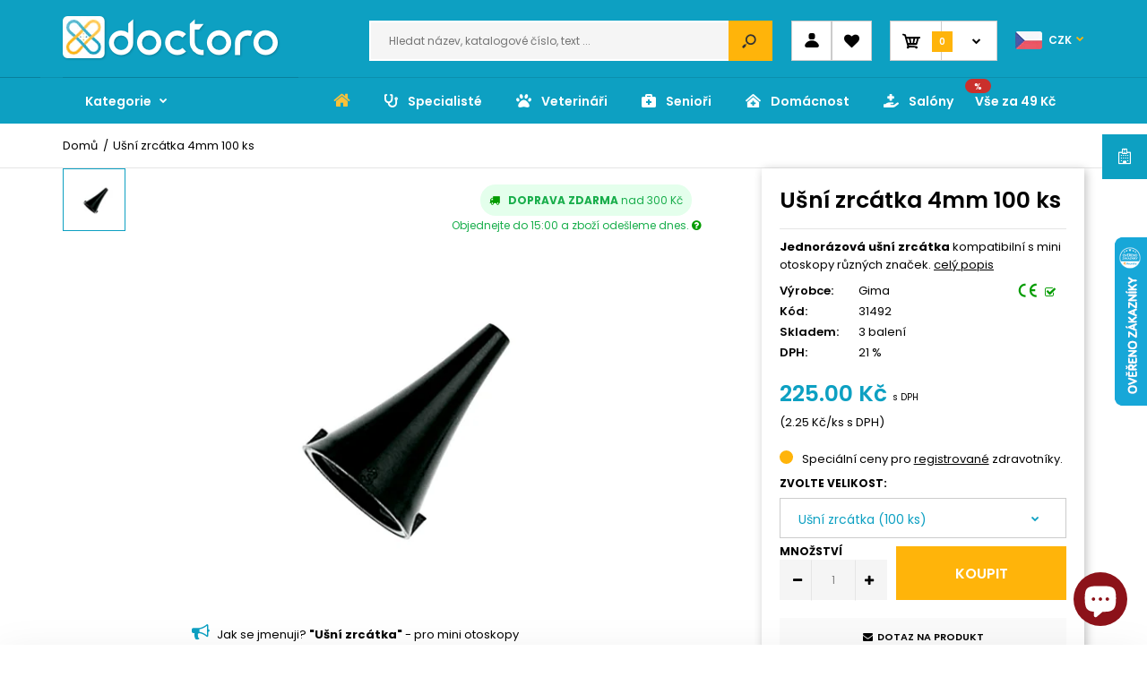

--- FILE ---
content_type: text/html; charset=utf-8
request_url: https://doctoro.cz/products/usni-zrcatka-4mm-100-ks
body_size: 42352
content:
<!DOCTYPE html>
<!--[if IE 7]><html lang="en" class="ie7 responsive"><![endif]-->
<!--[if IE 8]><html lang="en" class="ie8 responsive"><![endif]-->
<!--[if IE 9]><html lang="en" class="ie9 responsive"><![endif]-->
<!--[if !IE]><!--><html lang="en" class="responsive"><!--<![endif]-->
<head>
  <meta charset="utf-8" />
  <!--[if IE]><meta http-equiv='X-UA-Compatible' content='IE=edge,chrome=1' /><![endif]--><meta name="viewport" content="width=device-width, initial-scale=1, minimum-scale=1, maximum-scale=1" /><link rel="canonical" href="https://doctoro.cz/products/usni-zrcatka-4mm-100-ks" /><link rel="shortcut icon" href="//doctoro.cz/cdn/shop/t/4/assets/favicon.png?v=136343861733256562721595837678" type="image/x-icon" /><meta name="description" content="Jednorázová ušní zrcátka kompatibilní s mini otoskopy různých značek. Zrcátka mají průměr 4 mm, černou barvu a jsou v balení po 100 ks. Provedení: Ušní zrcátka 4mm (balení 50 ks) Vlastnosti: Černé Kompatibilní Bez latexu Zdravotnický prostředek podle normy EN 93/42/EEC, třída I., CE" /><title>Ušní zrcátka 4mm 100 ks | Doctoro.cz</title><meta itemprop="priceValidUntil" content="2030-11-20" /><meta itemprop="sku" content="Kód:" /><div itemprop="brand" itemtype="http://schema.org/Brand" itemscope>
        <meta itcemprop="name" content="Gima" />
<link href="//fonts.googleapis.com/css?family=Poppins:300italic,400italic,500italic,600italic,700italic,800italic,100,200,300,400,500,600,700,800&subset=cyrillic-ext,greek-ext,latin,latin-ext,cyrillic,greek,vietnamese" rel='stylesheet' type='text/css' />
<!-- /snippets/social-meta-tags.liquid -->
<meta property="og:site_name" content="Doctoro.cz">
<meta property="og:url" content="https://doctoro.cz/products/usni-zrcatka-4mm-100-ks">
<meta property="og:title" content="Ušní zrcátka 4mm 100 ks">
<meta property="og:type" content="product">
<meta property="og:description" content="Jednorázová ušní zrcátka kompatibilní s mini otoskopy různých značek. Zrcátka mají průměr 4 mm, černou barvu a jsou v balení po 100 ks. Provedení: Ušní zrcátka 4mm (balení 50 ks) Vlastnosti: Černé Kompatibilní Bez latexu Zdravotnický prostředek podle normy EN 93/42/EEC, třída I., CE"><meta property="og:price:amount" content="225.00">
  <meta property="og:price:currency" content="CZK">
  <meta property="og:price:amount_currency" content="225.00 Kč"><meta property="og:image" content="http://doctoro.cz/cdn/shop/products/Gima_usni_zrcatka_1024x1024.jpg?v=1614953662">
<meta property="og:image:secure_url" content="https://doctoro.cz/cdn/shop/products/Gima_usni_zrcatka_1024x1024.jpg?v=1614953662">

<meta name="twitter:site" content="@">
<meta name="twitter:card" content="summary_large_image">
<meta name="twitter:title" content="Ušní zrcátka 4mm 100 ks">
<meta name="twitter:description" content="Jednorázová ušní zrcátka kompatibilní s mini otoskopy různých značek. Zrcátka mají průměr 4 mm, černou barvu a jsou v balení po 100 ks. Provedení: Ušní zrcátka 4mm (balení 50 ks) Vlastnosti: Černé Kompatibilní Bez latexu Zdravotnický prostředek podle normy EN 93/42/EEC, třída I., CE">
<link href="//doctoro.cz/cdn/shop/t/4/assets/rt.vendors.scss.css?v=36759321264770011961767858152" rel="stylesheet" type="text/css" media="all" /><link href="//doctoro.cz/cdn/shop/t/4/assets/rt.application.scss.css?v=173689705689654855211696848615" rel="stylesheet" type="text/css" media="all" /><link href="//doctoro.cz/cdn/shop/t/4/assets/rt.custom.scss.css?v=157965403430492974981765790866" rel="stylesheet" type="text/css" media="all" /><link href="//doctoro.cz/cdn/shop/t/4/assets/custom_code.scss.css?v=58315118678863158711571837737" rel="stylesheet" type="text/css" media="all" /><script>
window.sidebar=!1,
window.template="product",
window.rtl=!1,
window.popup_mailchimp_expire=0,
window.popup_mailchimp_period=1,
window.popup_mailchimp_delay=200,
window.popup_mailchimp_close=0,
window.products={},window.product_image_zoom=1,
window.asset_url="//doctoro.cz/cdn/shop/t/4/assets/?v=14192",
window.swatch_color=true,
window.swatch_size=true,
window.shopping_cart_type="ajax_notify",
window.contact_map_address="Nový svět 199,400 07 Ústí nad Labem-Krásné Březno",
window.money_format="{{ amount}} Kč",
window.show_multiple_currencies=true,window.shopCurrency="CZK",
window.defaultCurrency="USD",
window.cookieCurrency="",
window.jsonCurrency="{{ amount}} Kč",
window.jsonMoney="{{ amount}} Kč",
window.formatCurrency="money_format",window.all_results_text="Zobrazit vše",
window.megamenu_active=!1,
window.megamenu_hover=!1,
window.megamenu_responsive=!1,
window.megamenu_responsive_design="yes",
window.fixed_header="menu",
window.compare="1",
window.pitem_row="2",
window.swatch_color="1",
window.swatch_size="1",
window.swatch_color_advanced="";
window.hn_use = false;
window.hn_once = false;
window.social_instagram = false;
var theme = {
  apps: {
    details: "",
    buyNow: "",
  },
  strings: {
    addToCart: "Koupit",
    soldOut: "Na cestě",
    unavailable: "Na cestě",
    inStock: "balení",
    available: "",
    outStock: "Na cestě",
    sale: "",
    btn_select_options: "Vybrat variantu",
    btn_add_to_cart: "Koupit"
  },
  settings: {
    moneyFormat:"{{ amount}} Kč",
  },
  inventory: true,
  sale_percentages: null,
  asset_url: "\/\/doctoro.cz\/cdn\/shop\/t\/4\/assets\/?v=14192"
}
 
</script>
<script src="//doctoro.cz/cdn/shop/t/4/assets/jquery-2.1.4.min.js?v=3135571069599077391571837744" defer="defer"></script><script src="https://cdnjs.cloudflare.com/ajax/libs/jquery/3.4.1/jquery.min.js" integrity="sha256-CSXorXvZcTkaix6Yvo6HppcZGetbYMGWSFlBw8HfCJo=" crossorigin="anonymous"></script>

  <script>window.performance && window.performance.mark && window.performance.mark('shopify.content_for_header.start');</script><meta name="google-site-verification" content="8i50wIVXdhA7R4TExv0eAVQl9rc7oCLP_YBjxcISaJk">
<meta id="shopify-digital-wallet" name="shopify-digital-wallet" content="/24336302116/digital_wallets/dialog">
<meta name="shopify-checkout-api-token" content="76a1e36b73b3c75d6ee55c100db9ab4e">
<link rel="alternate" hreflang="x-default" href="https://doctoro.cz/products/usni-zrcatka-4mm-100-ks">
<link rel="alternate" hreflang="cs" href="https://doctoro.cz/products/usni-zrcatka-4mm-100-ks">
<link rel="alternate" hreflang="cs-SK" href="https://doctoro.sk/products/usni-zrcatka-4mm-100-ks">
<link rel="alternate" type="application/json+oembed" href="https://doctoro.cz/products/usni-zrcatka-4mm-100-ks.oembed">
<script async="async" src="/checkouts/internal/preloads.js?locale=cs-CZ"></script>
<link rel="preconnect" href="https://shop.app" crossorigin="anonymous">
<script async="async" src="https://shop.app/checkouts/internal/preloads.js?locale=cs-CZ&shop_id=24336302116" crossorigin="anonymous"></script>
<script id="apple-pay-shop-capabilities" type="application/json">{"shopId":24336302116,"countryCode":"CZ","currencyCode":"CZK","merchantCapabilities":["supports3DS"],"merchantId":"gid:\/\/shopify\/Shop\/24336302116","merchantName":"Doctoro.cz","requiredBillingContactFields":["postalAddress","email","phone"],"requiredShippingContactFields":["postalAddress","email","phone"],"shippingType":"shipping","supportedNetworks":["visa","maestro","masterCard","amex"],"total":{"type":"pending","label":"Doctoro.cz","amount":"1.00"},"shopifyPaymentsEnabled":true,"supportsSubscriptions":true}</script>
<script id="shopify-features" type="application/json">{"accessToken":"76a1e36b73b3c75d6ee55c100db9ab4e","betas":["rich-media-storefront-analytics"],"domain":"doctoro.cz","predictiveSearch":true,"shopId":24336302116,"locale":"cs"}</script>
<script>var Shopify = Shopify || {};
Shopify.shop = "docproshop123.myshopify.com";
Shopify.locale = "cs";
Shopify.currency = {"active":"CZK","rate":"1.0"};
Shopify.country = "CZ";
Shopify.theme = {"name":"Fastor Market2 -- WPD","id":78373945380,"schema_name":"Fastor","schema_version":"4.5","theme_store_id":null,"role":"main"};
Shopify.theme.handle = "null";
Shopify.theme.style = {"id":null,"handle":null};
Shopify.cdnHost = "doctoro.cz/cdn";
Shopify.routes = Shopify.routes || {};
Shopify.routes.root = "/";</script>
<script type="module">!function(o){(o.Shopify=o.Shopify||{}).modules=!0}(window);</script>
<script>!function(o){function n(){var o=[];function n(){o.push(Array.prototype.slice.apply(arguments))}return n.q=o,n}var t=o.Shopify=o.Shopify||{};t.loadFeatures=n(),t.autoloadFeatures=n()}(window);</script>
<script>
  window.ShopifyPay = window.ShopifyPay || {};
  window.ShopifyPay.apiHost = "shop.app\/pay";
  window.ShopifyPay.redirectState = null;
</script>
<script id="shop-js-analytics" type="application/json">{"pageType":"product"}</script>
<script defer="defer" async type="module" src="//doctoro.cz/cdn/shopifycloud/shop-js/modules/v2/client.init-shop-cart-sync_Dzy5f-3J.cs.esm.js"></script>
<script defer="defer" async type="module" src="//doctoro.cz/cdn/shopifycloud/shop-js/modules/v2/chunk.common_yrEPTT34.esm.js"></script>
<script type="module">
  await import("//doctoro.cz/cdn/shopifycloud/shop-js/modules/v2/client.init-shop-cart-sync_Dzy5f-3J.cs.esm.js");
await import("//doctoro.cz/cdn/shopifycloud/shop-js/modules/v2/chunk.common_yrEPTT34.esm.js");

  window.Shopify.SignInWithShop?.initShopCartSync?.({"fedCMEnabled":true,"windoidEnabled":true});

</script>
<script>
  window.Shopify = window.Shopify || {};
  if (!window.Shopify.featureAssets) window.Shopify.featureAssets = {};
  window.Shopify.featureAssets['shop-js'] = {"shop-cart-sync":["modules/v2/client.shop-cart-sync_npSuNnEX.cs.esm.js","modules/v2/chunk.common_yrEPTT34.esm.js"],"init-fed-cm":["modules/v2/client.init-fed-cm_CZN_faYj.cs.esm.js","modules/v2/chunk.common_yrEPTT34.esm.js"],"shop-button":["modules/v2/client.shop-button_63oDQcpq.cs.esm.js","modules/v2/chunk.common_yrEPTT34.esm.js"],"shop-cash-offers":["modules/v2/client.shop-cash-offers_C8AZPvrN.cs.esm.js","modules/v2/chunk.common_yrEPTT34.esm.js","modules/v2/chunk.modal_BkEEbock.esm.js"],"init-windoid":["modules/v2/client.init-windoid_BTlpXKj4.cs.esm.js","modules/v2/chunk.common_yrEPTT34.esm.js"],"shop-toast-manager":["modules/v2/client.shop-toast-manager_CwV9jpRz.cs.esm.js","modules/v2/chunk.common_yrEPTT34.esm.js"],"init-shop-email-lookup-coordinator":["modules/v2/client.init-shop-email-lookup-coordinator_DekoDe8W.cs.esm.js","modules/v2/chunk.common_yrEPTT34.esm.js"],"init-shop-cart-sync":["modules/v2/client.init-shop-cart-sync_Dzy5f-3J.cs.esm.js","modules/v2/chunk.common_yrEPTT34.esm.js"],"avatar":["modules/v2/client.avatar_BTnouDA3.cs.esm.js"],"pay-button":["modules/v2/client.pay-button_DWws6m5D.cs.esm.js","modules/v2/chunk.common_yrEPTT34.esm.js"],"init-customer-accounts":["modules/v2/client.init-customer-accounts_A4Nmcm2K.cs.esm.js","modules/v2/client.shop-login-button_CXcrjPkI.cs.esm.js","modules/v2/chunk.common_yrEPTT34.esm.js","modules/v2/chunk.modal_BkEEbock.esm.js"],"init-shop-for-new-customer-accounts":["modules/v2/client.init-shop-for-new-customer-accounts_Dy_cqexw.cs.esm.js","modules/v2/client.shop-login-button_CXcrjPkI.cs.esm.js","modules/v2/chunk.common_yrEPTT34.esm.js","modules/v2/chunk.modal_BkEEbock.esm.js"],"shop-login-button":["modules/v2/client.shop-login-button_CXcrjPkI.cs.esm.js","modules/v2/chunk.common_yrEPTT34.esm.js","modules/v2/chunk.modal_BkEEbock.esm.js"],"init-customer-accounts-sign-up":["modules/v2/client.init-customer-accounts-sign-up_DUWPMTgB.cs.esm.js","modules/v2/client.shop-login-button_CXcrjPkI.cs.esm.js","modules/v2/chunk.common_yrEPTT34.esm.js","modules/v2/chunk.modal_BkEEbock.esm.js"],"shop-follow-button":["modules/v2/client.shop-follow-button_j0AAuHIh.cs.esm.js","modules/v2/chunk.common_yrEPTT34.esm.js","modules/v2/chunk.modal_BkEEbock.esm.js"],"checkout-modal":["modules/v2/client.checkout-modal_DXsj_Ef6.cs.esm.js","modules/v2/chunk.common_yrEPTT34.esm.js","modules/v2/chunk.modal_BkEEbock.esm.js"],"lead-capture":["modules/v2/client.lead-capture_DiS6es0_.cs.esm.js","modules/v2/chunk.common_yrEPTT34.esm.js","modules/v2/chunk.modal_BkEEbock.esm.js"],"shop-login":["modules/v2/client.shop-login_DVahsQnm.cs.esm.js","modules/v2/chunk.common_yrEPTT34.esm.js","modules/v2/chunk.modal_BkEEbock.esm.js"],"payment-terms":["modules/v2/client.payment-terms_DOda7-g2.cs.esm.js","modules/v2/chunk.common_yrEPTT34.esm.js","modules/v2/chunk.modal_BkEEbock.esm.js"]};
</script>
<script id="__st">var __st={"a":24336302116,"offset":3600,"reqid":"3953f647-f12f-44c6-9f03-133a7da9a2d5-1768832715","pageurl":"doctoro.cz\/products\/usni-zrcatka-4mm-100-ks","u":"5882d37caf36","p":"product","rtyp":"product","rid":6544858447908};</script>
<script>window.ShopifyPaypalV4VisibilityTracking = true;</script>
<script id="captcha-bootstrap">!function(){'use strict';const t='contact',e='account',n='new_comment',o=[[t,t],['blogs',n],['comments',n],[t,'customer']],c=[[e,'customer_login'],[e,'guest_login'],[e,'recover_customer_password'],[e,'create_customer']],r=t=>t.map((([t,e])=>`form[action*='/${t}']:not([data-nocaptcha='true']) input[name='form_type'][value='${e}']`)).join(','),a=t=>()=>t?[...document.querySelectorAll(t)].map((t=>t.form)):[];function s(){const t=[...o],e=r(t);return a(e)}const i='password',u='form_key',d=['recaptcha-v3-token','g-recaptcha-response','h-captcha-response',i],f=()=>{try{return window.sessionStorage}catch{return}},m='__shopify_v',_=t=>t.elements[u];function p(t,e,n=!1){try{const o=window.sessionStorage,c=JSON.parse(o.getItem(e)),{data:r}=function(t){const{data:e,action:n}=t;return t[m]||n?{data:e,action:n}:{data:t,action:n}}(c);for(const[e,n]of Object.entries(r))t.elements[e]&&(t.elements[e].value=n);n&&o.removeItem(e)}catch(o){console.error('form repopulation failed',{error:o})}}const l='form_type',E='cptcha';function T(t){t.dataset[E]=!0}const w=window,h=w.document,L='Shopify',v='ce_forms',y='captcha';let A=!1;((t,e)=>{const n=(g='f06e6c50-85a8-45c8-87d0-21a2b65856fe',I='https://cdn.shopify.com/shopifycloud/storefront-forms-hcaptcha/ce_storefront_forms_captcha_hcaptcha.v1.5.2.iife.js',D={infoText:'Chráněno technologií hCaptcha',privacyText:'Ochrana osobních údajů',termsText:'Podmínky'},(t,e,n)=>{const o=w[L][v],c=o.bindForm;if(c)return c(t,g,e,D).then(n);var r;o.q.push([[t,g,e,D],n]),r=I,A||(h.body.append(Object.assign(h.createElement('script'),{id:'captcha-provider',async:!0,src:r})),A=!0)});var g,I,D;w[L]=w[L]||{},w[L][v]=w[L][v]||{},w[L][v].q=[],w[L][y]=w[L][y]||{},w[L][y].protect=function(t,e){n(t,void 0,e),T(t)},Object.freeze(w[L][y]),function(t,e,n,w,h,L){const[v,y,A,g]=function(t,e,n){const i=e?o:[],u=t?c:[],d=[...i,...u],f=r(d),m=r(i),_=r(d.filter((([t,e])=>n.includes(e))));return[a(f),a(m),a(_),s()]}(w,h,L),I=t=>{const e=t.target;return e instanceof HTMLFormElement?e:e&&e.form},D=t=>v().includes(t);t.addEventListener('submit',(t=>{const e=I(t);if(!e)return;const n=D(e)&&!e.dataset.hcaptchaBound&&!e.dataset.recaptchaBound,o=_(e),c=g().includes(e)&&(!o||!o.value);(n||c)&&t.preventDefault(),c&&!n&&(function(t){try{if(!f())return;!function(t){const e=f();if(!e)return;const n=_(t);if(!n)return;const o=n.value;o&&e.removeItem(o)}(t);const e=Array.from(Array(32),(()=>Math.random().toString(36)[2])).join('');!function(t,e){_(t)||t.append(Object.assign(document.createElement('input'),{type:'hidden',name:u})),t.elements[u].value=e}(t,e),function(t,e){const n=f();if(!n)return;const o=[...t.querySelectorAll(`input[type='${i}']`)].map((({name:t})=>t)),c=[...d,...o],r={};for(const[a,s]of new FormData(t).entries())c.includes(a)||(r[a]=s);n.setItem(e,JSON.stringify({[m]:1,action:t.action,data:r}))}(t,e)}catch(e){console.error('failed to persist form',e)}}(e),e.submit())}));const S=(t,e)=>{t&&!t.dataset[E]&&(n(t,e.some((e=>e===t))),T(t))};for(const o of['focusin','change'])t.addEventListener(o,(t=>{const e=I(t);D(e)&&S(e,y())}));const B=e.get('form_key'),M=e.get(l),P=B&&M;t.addEventListener('DOMContentLoaded',(()=>{const t=y();if(P)for(const e of t)e.elements[l].value===M&&p(e,B);[...new Set([...A(),...v().filter((t=>'true'===t.dataset.shopifyCaptcha))])].forEach((e=>S(e,t)))}))}(h,new URLSearchParams(w.location.search),n,t,e,['guest_login'])})(!0,!0)}();</script>
<script integrity="sha256-4kQ18oKyAcykRKYeNunJcIwy7WH5gtpwJnB7kiuLZ1E=" data-source-attribution="shopify.loadfeatures" defer="defer" src="//doctoro.cz/cdn/shopifycloud/storefront/assets/storefront/load_feature-a0a9edcb.js" crossorigin="anonymous"></script>
<script crossorigin="anonymous" defer="defer" src="//doctoro.cz/cdn/shopifycloud/storefront/assets/shopify_pay/storefront-65b4c6d7.js?v=20250812"></script>
<script data-source-attribution="shopify.dynamic_checkout.dynamic.init">var Shopify=Shopify||{};Shopify.PaymentButton=Shopify.PaymentButton||{isStorefrontPortableWallets:!0,init:function(){window.Shopify.PaymentButton.init=function(){};var t=document.createElement("script");t.src="https://doctoro.cz/cdn/shopifycloud/portable-wallets/latest/portable-wallets.cs.js",t.type="module",document.head.appendChild(t)}};
</script>
<script data-source-attribution="shopify.dynamic_checkout.buyer_consent">
  function portableWalletsHideBuyerConsent(e){var t=document.getElementById("shopify-buyer-consent"),n=document.getElementById("shopify-subscription-policy-button");t&&n&&(t.classList.add("hidden"),t.setAttribute("aria-hidden","true"),n.removeEventListener("click",e))}function portableWalletsShowBuyerConsent(e){var t=document.getElementById("shopify-buyer-consent"),n=document.getElementById("shopify-subscription-policy-button");t&&n&&(t.classList.remove("hidden"),t.removeAttribute("aria-hidden"),n.addEventListener("click",e))}window.Shopify?.PaymentButton&&(window.Shopify.PaymentButton.hideBuyerConsent=portableWalletsHideBuyerConsent,window.Shopify.PaymentButton.showBuyerConsent=portableWalletsShowBuyerConsent);
</script>
<script data-source-attribution="shopify.dynamic_checkout.cart.bootstrap">document.addEventListener("DOMContentLoaded",(function(){function t(){return document.querySelector("shopify-accelerated-checkout-cart, shopify-accelerated-checkout")}if(t())Shopify.PaymentButton.init();else{new MutationObserver((function(e,n){t()&&(Shopify.PaymentButton.init(),n.disconnect())})).observe(document.body,{childList:!0,subtree:!0})}}));
</script>
<script id='scb4127' type='text/javascript' async='' src='https://doctoro.cz/cdn/shopifycloud/privacy-banner/storefront-banner.js'></script><link id="shopify-accelerated-checkout-styles" rel="stylesheet" media="screen" href="https://doctoro.cz/cdn/shopifycloud/portable-wallets/latest/accelerated-checkout-backwards-compat.css" crossorigin="anonymous">
<style id="shopify-accelerated-checkout-cart">
        #shopify-buyer-consent {
  margin-top: 1em;
  display: inline-block;
  width: 100%;
}

#shopify-buyer-consent.hidden {
  display: none;
}

#shopify-subscription-policy-button {
  background: none;
  border: none;
  padding: 0;
  text-decoration: underline;
  font-size: inherit;
  cursor: pointer;
}

#shopify-subscription-policy-button::before {
  box-shadow: none;
}

      </style>

<script>window.performance && window.performance.mark && window.performance.mark('shopify.content_for_header.end');</script>
<link href="//doctoro.cz/cdn/shop/t/4/assets/custom.css?v=63836338797946066831687868300" rel="stylesheet" type="text/css" media="all" />

  <link href="//doctoro.cz/cdn/shop/t/4/assets/cookies.css?v=162415382329654474771648644391" rel="stylesheet" type="text/css" media="all" />
<!-- BEGIN app block: shopify://apps/microsoft-clarity/blocks/clarity_js/31c3d126-8116-4b4a-8ba1-baeda7c4aeea -->
<script type="text/javascript">
  (function (c, l, a, r, i, t, y) {
    c[a] = c[a] || function () { (c[a].q = c[a].q || []).push(arguments); };
    t = l.createElement(r); t.async = 1; t.src = "https://www.clarity.ms/tag/" + i + "?ref=shopify";
    y = l.getElementsByTagName(r)[0]; y.parentNode.insertBefore(t, y);

    c.Shopify.loadFeatures([{ name: "consent-tracking-api", version: "0.1" }], error => {
      if (error) {
        console.error("Error loading Shopify features:", error);
        return;
      }

      c[a]('consentv2', {
        ad_Storage: c.Shopify.customerPrivacy.marketingAllowed() ? "granted" : "denied",
        analytics_Storage: c.Shopify.customerPrivacy.analyticsProcessingAllowed() ? "granted" : "denied",
      });
    });

    l.addEventListener("visitorConsentCollected", function (e) {
      c[a]('consentv2', {
        ad_Storage: e.detail.marketingAllowed ? "granted" : "denied",
        analytics_Storage: e.detail.analyticsAllowed ? "granted" : "denied",
      });
    });
  })(window, document, "clarity", "script", "uf89do01er");
</script>



<!-- END app block --><!-- BEGIN app block: shopify://apps/microsoft-clarity/blocks/brandAgents_js/31c3d126-8116-4b4a-8ba1-baeda7c4aeea -->





<!-- END app block --><script src="https://cdn.shopify.com/extensions/cfc76123-b24f-4e9a-a1dc-585518796af7/forms-2294/assets/shopify-forms-loader.js" type="text/javascript" defer="defer"></script>
<script src="https://cdn.shopify.com/extensions/7bc9bb47-adfa-4267-963e-cadee5096caf/inbox-1252/assets/inbox-chat-loader.js" type="text/javascript" defer="defer"></script>
<link href="https://monorail-edge.shopifysvc.com" rel="dns-prefetch">
<script>(function(){if ("sendBeacon" in navigator && "performance" in window) {try {var session_token_from_headers = performance.getEntriesByType('navigation')[0].serverTiming.find(x => x.name == '_s').description;} catch {var session_token_from_headers = undefined;}var session_cookie_matches = document.cookie.match(/_shopify_s=([^;]*)/);var session_token_from_cookie = session_cookie_matches && session_cookie_matches.length === 2 ? session_cookie_matches[1] : "";var session_token = session_token_from_headers || session_token_from_cookie || "";function handle_abandonment_event(e) {var entries = performance.getEntries().filter(function(entry) {return /monorail-edge.shopifysvc.com/.test(entry.name);});if (!window.abandonment_tracked && entries.length === 0) {window.abandonment_tracked = true;var currentMs = Date.now();var navigation_start = performance.timing.navigationStart;var payload = {shop_id: 24336302116,url: window.location.href,navigation_start,duration: currentMs - navigation_start,session_token,page_type: "product"};window.navigator.sendBeacon("https://monorail-edge.shopifysvc.com/v1/produce", JSON.stringify({schema_id: "online_store_buyer_site_abandonment/1.1",payload: payload,metadata: {event_created_at_ms: currentMs,event_sent_at_ms: currentMs}}));}}window.addEventListener('pagehide', handle_abandonment_event);}}());</script>
<script id="web-pixels-manager-setup">(function e(e,d,r,n,o){if(void 0===o&&(o={}),!Boolean(null===(a=null===(i=window.Shopify)||void 0===i?void 0:i.analytics)||void 0===a?void 0:a.replayQueue)){var i,a;window.Shopify=window.Shopify||{};var t=window.Shopify;t.analytics=t.analytics||{};var s=t.analytics;s.replayQueue=[],s.publish=function(e,d,r){return s.replayQueue.push([e,d,r]),!0};try{self.performance.mark("wpm:start")}catch(e){}var l=function(){var e={modern:/Edge?\/(1{2}[4-9]|1[2-9]\d|[2-9]\d{2}|\d{4,})\.\d+(\.\d+|)|Firefox\/(1{2}[4-9]|1[2-9]\d|[2-9]\d{2}|\d{4,})\.\d+(\.\d+|)|Chrom(ium|e)\/(9{2}|\d{3,})\.\d+(\.\d+|)|(Maci|X1{2}).+ Version\/(15\.\d+|(1[6-9]|[2-9]\d|\d{3,})\.\d+)([,.]\d+|)( \(\w+\)|)( Mobile\/\w+|) Safari\/|Chrome.+OPR\/(9{2}|\d{3,})\.\d+\.\d+|(CPU[ +]OS|iPhone[ +]OS|CPU[ +]iPhone|CPU IPhone OS|CPU iPad OS)[ +]+(15[._]\d+|(1[6-9]|[2-9]\d|\d{3,})[._]\d+)([._]\d+|)|Android:?[ /-](13[3-9]|1[4-9]\d|[2-9]\d{2}|\d{4,})(\.\d+|)(\.\d+|)|Android.+Firefox\/(13[5-9]|1[4-9]\d|[2-9]\d{2}|\d{4,})\.\d+(\.\d+|)|Android.+Chrom(ium|e)\/(13[3-9]|1[4-9]\d|[2-9]\d{2}|\d{4,})\.\d+(\.\d+|)|SamsungBrowser\/([2-9]\d|\d{3,})\.\d+/,legacy:/Edge?\/(1[6-9]|[2-9]\d|\d{3,})\.\d+(\.\d+|)|Firefox\/(5[4-9]|[6-9]\d|\d{3,})\.\d+(\.\d+|)|Chrom(ium|e)\/(5[1-9]|[6-9]\d|\d{3,})\.\d+(\.\d+|)([\d.]+$|.*Safari\/(?![\d.]+ Edge\/[\d.]+$))|(Maci|X1{2}).+ Version\/(10\.\d+|(1[1-9]|[2-9]\d|\d{3,})\.\d+)([,.]\d+|)( \(\w+\)|)( Mobile\/\w+|) Safari\/|Chrome.+OPR\/(3[89]|[4-9]\d|\d{3,})\.\d+\.\d+|(CPU[ +]OS|iPhone[ +]OS|CPU[ +]iPhone|CPU IPhone OS|CPU iPad OS)[ +]+(10[._]\d+|(1[1-9]|[2-9]\d|\d{3,})[._]\d+)([._]\d+|)|Android:?[ /-](13[3-9]|1[4-9]\d|[2-9]\d{2}|\d{4,})(\.\d+|)(\.\d+|)|Mobile Safari.+OPR\/([89]\d|\d{3,})\.\d+\.\d+|Android.+Firefox\/(13[5-9]|1[4-9]\d|[2-9]\d{2}|\d{4,})\.\d+(\.\d+|)|Android.+Chrom(ium|e)\/(13[3-9]|1[4-9]\d|[2-9]\d{2}|\d{4,})\.\d+(\.\d+|)|Android.+(UC? ?Browser|UCWEB|U3)[ /]?(15\.([5-9]|\d{2,})|(1[6-9]|[2-9]\d|\d{3,})\.\d+)\.\d+|SamsungBrowser\/(5\.\d+|([6-9]|\d{2,})\.\d+)|Android.+MQ{2}Browser\/(14(\.(9|\d{2,})|)|(1[5-9]|[2-9]\d|\d{3,})(\.\d+|))(\.\d+|)|K[Aa][Ii]OS\/(3\.\d+|([4-9]|\d{2,})\.\d+)(\.\d+|)/},d=e.modern,r=e.legacy,n=navigator.userAgent;return n.match(d)?"modern":n.match(r)?"legacy":"unknown"}(),u="modern"===l?"modern":"legacy",c=(null!=n?n:{modern:"",legacy:""})[u],f=function(e){return[e.baseUrl,"/wpm","/b",e.hashVersion,"modern"===e.buildTarget?"m":"l",".js"].join("")}({baseUrl:d,hashVersion:r,buildTarget:u}),m=function(e){var d=e.version,r=e.bundleTarget,n=e.surface,o=e.pageUrl,i=e.monorailEndpoint;return{emit:function(e){var a=e.status,t=e.errorMsg,s=(new Date).getTime(),l=JSON.stringify({metadata:{event_sent_at_ms:s},events:[{schema_id:"web_pixels_manager_load/3.1",payload:{version:d,bundle_target:r,page_url:o,status:a,surface:n,error_msg:t},metadata:{event_created_at_ms:s}}]});if(!i)return console&&console.warn&&console.warn("[Web Pixels Manager] No Monorail endpoint provided, skipping logging."),!1;try{return self.navigator.sendBeacon.bind(self.navigator)(i,l)}catch(e){}var u=new XMLHttpRequest;try{return u.open("POST",i,!0),u.setRequestHeader("Content-Type","text/plain"),u.send(l),!0}catch(e){return console&&console.warn&&console.warn("[Web Pixels Manager] Got an unhandled error while logging to Monorail."),!1}}}}({version:r,bundleTarget:l,surface:e.surface,pageUrl:self.location.href,monorailEndpoint:e.monorailEndpoint});try{o.browserTarget=l,function(e){var d=e.src,r=e.async,n=void 0===r||r,o=e.onload,i=e.onerror,a=e.sri,t=e.scriptDataAttributes,s=void 0===t?{}:t,l=document.createElement("script"),u=document.querySelector("head"),c=document.querySelector("body");if(l.async=n,l.src=d,a&&(l.integrity=a,l.crossOrigin="anonymous"),s)for(var f in s)if(Object.prototype.hasOwnProperty.call(s,f))try{l.dataset[f]=s[f]}catch(e){}if(o&&l.addEventListener("load",o),i&&l.addEventListener("error",i),u)u.appendChild(l);else{if(!c)throw new Error("Did not find a head or body element to append the script");c.appendChild(l)}}({src:f,async:!0,onload:function(){if(!function(){var e,d;return Boolean(null===(d=null===(e=window.Shopify)||void 0===e?void 0:e.analytics)||void 0===d?void 0:d.initialized)}()){var d=window.webPixelsManager.init(e)||void 0;if(d){var r=window.Shopify.analytics;r.replayQueue.forEach((function(e){var r=e[0],n=e[1],o=e[2];d.publishCustomEvent(r,n,o)})),r.replayQueue=[],r.publish=d.publishCustomEvent,r.visitor=d.visitor,r.initialized=!0}}},onerror:function(){return m.emit({status:"failed",errorMsg:"".concat(f," has failed to load")})},sri:function(e){var d=/^sha384-[A-Za-z0-9+/=]+$/;return"string"==typeof e&&d.test(e)}(c)?c:"",scriptDataAttributes:o}),m.emit({status:"loading"})}catch(e){m.emit({status:"failed",errorMsg:(null==e?void 0:e.message)||"Unknown error"})}}})({shopId: 24336302116,storefrontBaseUrl: "https://doctoro.cz",extensionsBaseUrl: "https://extensions.shopifycdn.com/cdn/shopifycloud/web-pixels-manager",monorailEndpoint: "https://monorail-edge.shopifysvc.com/unstable/produce_batch",surface: "storefront-renderer",enabledBetaFlags: ["2dca8a86"],webPixelsConfigList: [{"id":"3450405212","configuration":"{\"projectId\":\"uf89do01er\"}","eventPayloadVersion":"v1","runtimeContext":"STRICT","scriptVersion":"737156edc1fafd4538f270df27821f1c","type":"APP","apiClientId":240074326017,"privacyPurposes":[],"capabilities":["advanced_dom_events"],"dataSharingAdjustments":{"protectedCustomerApprovalScopes":["read_customer_personal_data"]}},{"id":"1639579996","configuration":"{\"publicKeyCZ\":\"130d9e31d61d4299a8e8afd09f2a3e87d94c\",\"publicKeySK\":\"0\"}","eventPayloadVersion":"v1","runtimeContext":"STRICT","scriptVersion":"b3743fd2ee87f76098e9619da438b960","type":"APP","apiClientId":140661456897,"privacyPurposes":["ANALYTICS","MARKETING","SALE_OF_DATA"],"dataSharingAdjustments":{"protectedCustomerApprovalScopes":["read_customer_address","read_customer_email","read_customer_personal_data"]}},{"id":"955023708","configuration":"{\"config\":\"{\\\"pixel_id\\\":\\\"G-FL8XKC1Q48\\\",\\\"target_country\\\":\\\"CZ\\\",\\\"gtag_events\\\":[{\\\"type\\\":\\\"begin_checkout\\\",\\\"action_label\\\":\\\"G-FL8XKC1Q48\\\"},{\\\"type\\\":\\\"search\\\",\\\"action_label\\\":\\\"G-FL8XKC1Q48\\\"},{\\\"type\\\":\\\"view_item\\\",\\\"action_label\\\":[\\\"G-FL8XKC1Q48\\\",\\\"MC-R38FLP1L07\\\"]},{\\\"type\\\":\\\"purchase\\\",\\\"action_label\\\":[\\\"G-FL8XKC1Q48\\\",\\\"MC-R38FLP1L07\\\"]},{\\\"type\\\":\\\"page_view\\\",\\\"action_label\\\":[\\\"G-FL8XKC1Q48\\\",\\\"MC-R38FLP1L07\\\"]},{\\\"type\\\":\\\"add_payment_info\\\",\\\"action_label\\\":\\\"G-FL8XKC1Q48\\\"},{\\\"type\\\":\\\"add_to_cart\\\",\\\"action_label\\\":\\\"G-FL8XKC1Q48\\\"}],\\\"enable_monitoring_mode\\\":false}\"}","eventPayloadVersion":"v1","runtimeContext":"OPEN","scriptVersion":"b2a88bafab3e21179ed38636efcd8a93","type":"APP","apiClientId":1780363,"privacyPurposes":[],"dataSharingAdjustments":{"protectedCustomerApprovalScopes":["read_customer_address","read_customer_email","read_customer_name","read_customer_personal_data","read_customer_phone"]}},{"id":"shopify-app-pixel","configuration":"{}","eventPayloadVersion":"v1","runtimeContext":"STRICT","scriptVersion":"0450","apiClientId":"shopify-pixel","type":"APP","privacyPurposes":["ANALYTICS","MARKETING"]},{"id":"shopify-custom-pixel","eventPayloadVersion":"v1","runtimeContext":"LAX","scriptVersion":"0450","apiClientId":"shopify-pixel","type":"CUSTOM","privacyPurposes":["ANALYTICS","MARKETING"]}],isMerchantRequest: false,initData: {"shop":{"name":"Doctoro.cz","paymentSettings":{"currencyCode":"CZK"},"myshopifyDomain":"docproshop123.myshopify.com","countryCode":"CZ","storefrontUrl":"https:\/\/doctoro.cz"},"customer":null,"cart":null,"checkout":null,"productVariants":[{"price":{"amount":225.0,"currencyCode":"CZK"},"product":{"title":"Ušní zrcátka 4mm 100 ks","vendor":"Gima","id":"6544858447908","untranslatedTitle":"Ušní zrcátka 4mm 100 ks","url":"\/products\/usni-zrcatka-4mm-100-ks","type":""},"id":"39260374237220","image":{"src":"\/\/doctoro.cz\/cdn\/shop\/products\/Gima_usni_zrcatka.jpg?v=1614953662"},"sku":"31492","title":"Ušní zrcátka (100 ks)","untranslatedTitle":"Ušní zrcátka (100 ks)"}],"purchasingCompany":null},},"https://doctoro.cz/cdn","fcfee988w5aeb613cpc8e4bc33m6693e112",{"modern":"","legacy":""},{"shopId":"24336302116","storefrontBaseUrl":"https:\/\/doctoro.cz","extensionBaseUrl":"https:\/\/extensions.shopifycdn.com\/cdn\/shopifycloud\/web-pixels-manager","surface":"storefront-renderer","enabledBetaFlags":"[\"2dca8a86\"]","isMerchantRequest":"false","hashVersion":"fcfee988w5aeb613cpc8e4bc33m6693e112","publish":"custom","events":"[[\"page_viewed\",{}],[\"product_viewed\",{\"productVariant\":{\"price\":{\"amount\":225.0,\"currencyCode\":\"CZK\"},\"product\":{\"title\":\"Ušní zrcátka 4mm 100 ks\",\"vendor\":\"Gima\",\"id\":\"6544858447908\",\"untranslatedTitle\":\"Ušní zrcátka 4mm 100 ks\",\"url\":\"\/products\/usni-zrcatka-4mm-100-ks\",\"type\":\"\"},\"id\":\"39260374237220\",\"image\":{\"src\":\"\/\/doctoro.cz\/cdn\/shop\/products\/Gima_usni_zrcatka.jpg?v=1614953662\"},\"sku\":\"31492\",\"title\":\"Ušní zrcátka (100 ks)\",\"untranslatedTitle\":\"Ušní zrcátka (100 ks)\"}}]]"});</script><script>
  window.ShopifyAnalytics = window.ShopifyAnalytics || {};
  window.ShopifyAnalytics.meta = window.ShopifyAnalytics.meta || {};
  window.ShopifyAnalytics.meta.currency = 'CZK';
  var meta = {"product":{"id":6544858447908,"gid":"gid:\/\/shopify\/Product\/6544858447908","vendor":"Gima","type":"","handle":"usni-zrcatka-4mm-100-ks","variants":[{"id":39260374237220,"price":22500,"name":"Ušní zrcátka 4mm 100 ks - Ušní zrcátka (100 ks)","public_title":"Ušní zrcátka (100 ks)","sku":"31492"}],"remote":false},"page":{"pageType":"product","resourceType":"product","resourceId":6544858447908,"requestId":"3953f647-f12f-44c6-9f03-133a7da9a2d5-1768832715"}};
  for (var attr in meta) {
    window.ShopifyAnalytics.meta[attr] = meta[attr];
  }
</script>
<script class="analytics">
  (function () {
    var customDocumentWrite = function(content) {
      var jquery = null;

      if (window.jQuery) {
        jquery = window.jQuery;
      } else if (window.Checkout && window.Checkout.$) {
        jquery = window.Checkout.$;
      }

      if (jquery) {
        jquery('body').append(content);
      }
    };

    var hasLoggedConversion = function(token) {
      if (token) {
        return document.cookie.indexOf('loggedConversion=' + token) !== -1;
      }
      return false;
    }

    var setCookieIfConversion = function(token) {
      if (token) {
        var twoMonthsFromNow = new Date(Date.now());
        twoMonthsFromNow.setMonth(twoMonthsFromNow.getMonth() + 2);

        document.cookie = 'loggedConversion=' + token + '; expires=' + twoMonthsFromNow;
      }
    }

    var trekkie = window.ShopifyAnalytics.lib = window.trekkie = window.trekkie || [];
    if (trekkie.integrations) {
      return;
    }
    trekkie.methods = [
      'identify',
      'page',
      'ready',
      'track',
      'trackForm',
      'trackLink'
    ];
    trekkie.factory = function(method) {
      return function() {
        var args = Array.prototype.slice.call(arguments);
        args.unshift(method);
        trekkie.push(args);
        return trekkie;
      };
    };
    for (var i = 0; i < trekkie.methods.length; i++) {
      var key = trekkie.methods[i];
      trekkie[key] = trekkie.factory(key);
    }
    trekkie.load = function(config) {
      trekkie.config = config || {};
      trekkie.config.initialDocumentCookie = document.cookie;
      var first = document.getElementsByTagName('script')[0];
      var script = document.createElement('script');
      script.type = 'text/javascript';
      script.onerror = function(e) {
        var scriptFallback = document.createElement('script');
        scriptFallback.type = 'text/javascript';
        scriptFallback.onerror = function(error) {
                var Monorail = {
      produce: function produce(monorailDomain, schemaId, payload) {
        var currentMs = new Date().getTime();
        var event = {
          schema_id: schemaId,
          payload: payload,
          metadata: {
            event_created_at_ms: currentMs,
            event_sent_at_ms: currentMs
          }
        };
        return Monorail.sendRequest("https://" + monorailDomain + "/v1/produce", JSON.stringify(event));
      },
      sendRequest: function sendRequest(endpointUrl, payload) {
        // Try the sendBeacon API
        if (window && window.navigator && typeof window.navigator.sendBeacon === 'function' && typeof window.Blob === 'function' && !Monorail.isIos12()) {
          var blobData = new window.Blob([payload], {
            type: 'text/plain'
          });

          if (window.navigator.sendBeacon(endpointUrl, blobData)) {
            return true;
          } // sendBeacon was not successful

        } // XHR beacon

        var xhr = new XMLHttpRequest();

        try {
          xhr.open('POST', endpointUrl);
          xhr.setRequestHeader('Content-Type', 'text/plain');
          xhr.send(payload);
        } catch (e) {
          console.log(e);
        }

        return false;
      },
      isIos12: function isIos12() {
        return window.navigator.userAgent.lastIndexOf('iPhone; CPU iPhone OS 12_') !== -1 || window.navigator.userAgent.lastIndexOf('iPad; CPU OS 12_') !== -1;
      }
    };
    Monorail.produce('monorail-edge.shopifysvc.com',
      'trekkie_storefront_load_errors/1.1',
      {shop_id: 24336302116,
      theme_id: 78373945380,
      app_name: "storefront",
      context_url: window.location.href,
      source_url: "//doctoro.cz/cdn/s/trekkie.storefront.cd680fe47e6c39ca5d5df5f0a32d569bc48c0f27.min.js"});

        };
        scriptFallback.async = true;
        scriptFallback.src = '//doctoro.cz/cdn/s/trekkie.storefront.cd680fe47e6c39ca5d5df5f0a32d569bc48c0f27.min.js';
        first.parentNode.insertBefore(scriptFallback, first);
      };
      script.async = true;
      script.src = '//doctoro.cz/cdn/s/trekkie.storefront.cd680fe47e6c39ca5d5df5f0a32d569bc48c0f27.min.js';
      first.parentNode.insertBefore(script, first);
    };
    trekkie.load(
      {"Trekkie":{"appName":"storefront","development":false,"defaultAttributes":{"shopId":24336302116,"isMerchantRequest":null,"themeId":78373945380,"themeCityHash":"17305970954941802334","contentLanguage":"cs","currency":"CZK","eventMetadataId":"af765d63-c9a1-4c00-a36a-74a754f9247c"},"isServerSideCookieWritingEnabled":true,"monorailRegion":"shop_domain","enabledBetaFlags":["65f19447"]},"Session Attribution":{},"S2S":{"facebookCapiEnabled":false,"source":"trekkie-storefront-renderer","apiClientId":580111}}
    );

    var loaded = false;
    trekkie.ready(function() {
      if (loaded) return;
      loaded = true;

      window.ShopifyAnalytics.lib = window.trekkie;

      var originalDocumentWrite = document.write;
      document.write = customDocumentWrite;
      try { window.ShopifyAnalytics.merchantGoogleAnalytics.call(this); } catch(error) {};
      document.write = originalDocumentWrite;

      window.ShopifyAnalytics.lib.page(null,{"pageType":"product","resourceType":"product","resourceId":6544858447908,"requestId":"3953f647-f12f-44c6-9f03-133a7da9a2d5-1768832715","shopifyEmitted":true});

      var match = window.location.pathname.match(/checkouts\/(.+)\/(thank_you|post_purchase)/)
      var token = match? match[1]: undefined;
      if (!hasLoggedConversion(token)) {
        setCookieIfConversion(token);
        window.ShopifyAnalytics.lib.track("Viewed Product",{"currency":"CZK","variantId":39260374237220,"productId":6544858447908,"productGid":"gid:\/\/shopify\/Product\/6544858447908","name":"Ušní zrcátka 4mm 100 ks - Ušní zrcátka (100 ks)","price":"225.00","sku":"31492","brand":"Gima","variant":"Ušní zrcátka (100 ks)","category":"","nonInteraction":true,"remote":false},undefined,undefined,{"shopifyEmitted":true});
      window.ShopifyAnalytics.lib.track("monorail:\/\/trekkie_storefront_viewed_product\/1.1",{"currency":"CZK","variantId":39260374237220,"productId":6544858447908,"productGid":"gid:\/\/shopify\/Product\/6544858447908","name":"Ušní zrcátka 4mm 100 ks - Ušní zrcátka (100 ks)","price":"225.00","sku":"31492","brand":"Gima","variant":"Ušní zrcátka (100 ks)","category":"","nonInteraction":true,"remote":false,"referer":"https:\/\/doctoro.cz\/products\/usni-zrcatka-4mm-100-ks"});
      }
    });


        var eventsListenerScript = document.createElement('script');
        eventsListenerScript.async = true;
        eventsListenerScript.src = "//doctoro.cz/cdn/shopifycloud/storefront/assets/shop_events_listener-3da45d37.js";
        document.getElementsByTagName('head')[0].appendChild(eventsListenerScript);

})();</script>
  <script>
  if (!window.ga || (window.ga && typeof window.ga !== 'function')) {
    window.ga = function ga() {
      (window.ga.q = window.ga.q || []).push(arguments);
      if (window.Shopify && window.Shopify.analytics && typeof window.Shopify.analytics.publish === 'function') {
        window.Shopify.analytics.publish("ga_stub_called", {}, {sendTo: "google_osp_migration"});
      }
      console.error("Shopify's Google Analytics stub called with:", Array.from(arguments), "\nSee https://help.shopify.com/manual/promoting-marketing/pixels/pixel-migration#google for more information.");
    };
    if (window.Shopify && window.Shopify.analytics && typeof window.Shopify.analytics.publish === 'function') {
      window.Shopify.analytics.publish("ga_stub_initialized", {}, {sendTo: "google_osp_migration"});
    }
  }
</script>
<script
  defer
  src="https://doctoro.cz/cdn/shopifycloud/perf-kit/shopify-perf-kit-3.0.4.min.js"
  data-application="storefront-renderer"
  data-shop-id="24336302116"
  data-render-region="gcp-us-east1"
  data-page-type="product"
  data-theme-instance-id="78373945380"
  data-theme-name="Fastor"
  data-theme-version="4.5"
  data-monorail-region="shop_domain"
  data-resource-timing-sampling-rate="10"
  data-shs="true"
  data-shs-beacon="true"
  data-shs-export-with-fetch="true"
  data-shs-logs-sample-rate="1"
  data-shs-beacon-endpoint="https://doctoro.cz/api/collect"
></script>
</head>
  



<body class=" deco-frame- deco-effect-  templateProduct products-buttons-action-type-2 buttons-prev-next-type-2 inputs-type-2 my-account-type-2 cart-block-type-8 top-bar-type-3 search-type-3 no-box-type-7 button-body-type-2 footer-type-12 breadcrumb-type-9 body-white body-header-type-28 show-vertical-megamenu has-variant-mobile flex-view-4 collection-template-promo"><div id="global__symbols" style="display: none;">
  <svg xmlns="http://www.w3.org/2000/svg">
    <symbol id="global__symbols-heart"><svg xmlns="http://www.w3.org/2000/svg" viewBox="0 0 30 30"><path d="M19.9,4.1c-1.8,0-3.6,0.7-4.9,1.8c-1.3-1.2-3.1-1.8-4.9-1.8c-3.9,0-7,2.9-7,6.4c0,1.3,0.4,2.6,1.3,3.7c0,0,0.1,0.1,0.1,0.2l9.1,10.7c0.4,0.4,0.9,0.7,1.5,0.7c0.6,0,1.1-0.2,1.5-0.7l9.1-10.7c0.1-0.1,0.1-0.1,0.2-0.2c0.8-1.1,1.2-2.3,1.2-3.7C27,7,23.8,4.1,19.9,4.1z M9.9,8c-1.6,0-2.8,1.1-2.8,2.5c0,0.3-0.2,0.5-0.5,0.5s-0.5-0.2-0.5-0.5C6.1,8.6,7.8,7,9.9,7c0.3,0,0.5,0.2,0.5,0.5S10.1,8,9.9,8z"/></svg></symbol>
    <symbol id="global__symbols-profile"><svg xmlns="http://www.w3.org/2000/svg" viewBox="0 0 30 30"><g><path d="M13.4,13.6h3.2c2,0,3.7-1.7,3.7-3.7V6.7c0-2-1.7-3.7-3.7-3.7h-3.2c-2,0-3.7,1.7-3.7,3.7V10C9.7,12,11.4,13.6,13.4,13.6z"/><path d="M26.5,22.4c-2.2-4.5-6.6-7.2-11.5-7.2c-5,0-9.4,2.8-11.5,7.2c-0.5,1-0.4,2.1,0.2,3.1c0.6,0.9,1.6,1.5,2.7,1.5h17.4c1.1,0,2.1-0.6,2.7-1.5C26.9,24.5,27,23.4,26.5,22.4z"/></g></svg></symbol>
    <symbol id="global__symbols-cart"><svg xmlns="http://www.w3.org/2000/svg" viewBox="0 0 30 30"><g><g><path d="M22.3,20H11.6c-1,0-1.8-0.7-2.1-1.6L7,9.2c0-0.1,0-0.3,0.1-0.4c0.1-0.1,0.2-0.2,0.4-0.2h18.9c0.2,0,0.3,0.1,0.4,0.2c0.1,0.1,0.1,0.3,0.1,0.4l-2.5,9.2C24.2,19.4,23.3,20,22.3,20z"/></g><g><path d="M6.6,7.6l-0.8-3H3.1v-1h3.1c0.2,0,0.4,0.2,0.5,0.4l0.9,3.3L6.6,7.6z"/></g><g><path d="M11.6,26.4c-1.4,0-2.5-1.1-2.5-2.5s1.1-2.5,2.5-2.5c1.4,0,2.5,1.1,2.5,2.5S12.9,26.4,11.6,26.4z"/></g><g><path d="M22.3,26.4c-1.4,0-2.5-1.1-2.5-2.5s1.1-2.5,2.5-2.5c1.4,0,2.5,1.1,2.5,2.5S23.7,26.4,22.3,26.4z"/></g></g></svg></symbol><symbol id="global__symbols-cart-desktop"><svg xmlns="http://www.w3.org/2000/svg" viewBox="0 0 504.256 504.256"><path d="M478.755,125.762l-363.982-0.063L99.517,73.176c-2.274-7.831-8.578-14.018-16.45-16.147L29.673,42.591   c-2.012-0.544-4.081-0.82-6.149-0.82c-10.596,0-19.93,7.15-22.698,17.388c-1.641,6.065-0.82,12.407,2.31,17.856   c3.129,5.449,8.192,9.353,14.258,10.993l40.631,10.987l82.486,297.522c-11.749,5.797-19.367,17.809-19.367,31.184   c0,19.18,15.604,34.783,34.783,34.783c19.179,0,34.784-15.604,34.784-34.783c0-0.453-0.009-0.904-0.026-1.357h167.917   c-0.019,0.453-0.026,0.906-0.026,1.357c0,19.18,15.604,34.783,34.784,34.783c19.18,0,34.783-15.604,34.783-34.783   c0-17.629-13.402-32.408-30.554-34.518c-41.737-6.74-212.073-14.977-212.073-14.977l-5.595-21.894h212.53   c10.866,0,20.526-7.302,23.495-17.754l45.93-161.797h16.88c14.083,0,25.5-11.417,25.5-25.5S492.838,125.762,478.755,125.762z    M208.05,302.168h-39.839c-1.089-0.02-2.688,0.231-3.417-2.332c-0.926-3.254-2.223-7.725-2.223-7.725l-31.223-109.99   c-0.152-0.535-0.042-1.121,0.293-1.564c0.337-0.446,0.871-0.712,1.43-0.712h48.418c0.844,0,1.562,0.575,1.745,1.399l26.407,118.246   l0.096,0.365c0.05,0.163,0.075,0.338,0.075,0.521C209.812,301.356,209.023,302.153,208.05,302.168z M309.718,182.025   l-21.519,118.746c-0.183,0.822-0.9,1.396-1.744,1.396h-30.05c-0.845,0-1.563-0.576-1.748-1.398L233.14,182.021   c-0.119-0.53,0.009-1.079,0.352-1.506c0.341-0.425,0.85-0.669,1.395-0.669h73.084c0.546,0,1.055,0.244,1.397,0.672   C309.71,180.942,309.837,181.493,309.718,182.025z M411.511,182.125l-33.709,118.742c-0.218,0.767-0.926,1.304-1.722,1.304h-41.227   c-0.547,0-1.056-0.244-1.396-0.67c-0.342-0.427-0.469-0.979-0.351-1.511l26.517-118.745c0.181-0.81,0.916-1.398,1.748-1.398h48.417   c0.558,0,1.091,0.265,1.427,0.71C411.553,181.001,411.662,181.587,411.511,182.125z"></path></svg></symbol><symbol id="global__symbols-close"><svg xmlns="http://www.w3.org/2000/svg"viewBox="0 0 32 32"><g id="icomoon-ignore"></g><path d="M10.722 9.969l-0.754 0.754 5.278 5.278-5.253 5.253 0.754 0.754 5.253-5.253 5.253 5.253 0.754-0.754-5.253-5.253 5.278-5.278-0.754-0.754-5.278 5.278z" ></path></svg></symbol>
    <symbol id="global__symbols-cart-add"><svg xmlns="http://www.w3.org/2000/svg" viewBox="0 0 504.255 504.254"><g><g><path d="M283.863,374.637c0-2.2,0.07-4.383,0.195-6.553c-51.003-3.162-98.544-5.461-98.544-5.461l-5.595-21.894h109.17 c7.779-24.556,23.771-45.49,44.74-59.563l25.794-115.506c0.181-0.81,0.916-1.398,1.748-1.398h48.417 c0.558,0,1.091,0.265,1.427,0.71c0.337,0.446,0.446,1.033,0.295,1.569l-27.327,96.262c4-0.432,8.062-0.66,12.177-0.66 c12.307,0,24.154,1.992,35.248,5.662l30.268-106.625h16.88c14.083,0,25.5-11.417,25.5-25.5s-11.417-25.6-25.5-25.6l-363.982,0.037 L99.517,57.593c-2.274-7.831-8.578-14.018-16.45-16.147L29.673,27.008c-2.012-0.544-4.081-0.82-6.149-0.82 c-10.596,0-19.93,7.15-22.698,17.388c-1.641,6.065-0.82,12.407,2.31,17.856c3.129,5.449,8.192,9.353,14.258,10.993l40.631,10.987 l82.486,297.522c-11.749,5.797-19.367,17.809-19.367,31.184c0,19.18,15.604,34.783,34.783,34.783 c19.179,0,34.784-15.604,34.784-34.783c0-0.453-0.009-0.904-0.026-1.357h99.129C285.957,399.418,283.863,387.268,283.863,374.637z M233.492,164.931c0.341-0.425,0.85-0.669,1.395-0.669h73.085c0.546,0,1.055,0.244,1.397,0.672 c0.341,0.425,0.468,0.975,0.349,1.508l-21.519,118.746c-0.183,0.822-0.9,1.396-1.744,1.396h-30.05 c-0.845,0-1.563-0.576-1.748-1.398l-21.516-118.748C233.022,165.907,233.149,165.359,233.492,164.931z M164.42,283.377 c-0.255-0.9-33.072-116.839-33.072-116.839c-0.152-0.535-0.042-1.121,0.293-1.564c0.337-0.446,0.871-0.712,1.43-0.712h48.418 c0.844,0,1.562,0.575,1.745,1.399l26.407,118.246l0.096,0.365c0.05,0.163,0.075,0.338,0.075,0.521 c0,0.979-0.788,1.775-1.762,1.791h-41.273C165.27,286.584,164.675,284.279,164.42,283.377z"/><g><path d="M401.629,283.077c-53.846,0-97.496,43.65-97.496,97.495s43.65,97.495,97.496,97.495c53.845,0,97.494-43.65,97.494-97.495 S455.474,283.077,401.629,283.077z M455.625,395.573h-39.248v38.996c0,8.285-6.716,15-15,15s-15-6.715-15-15v-38.996h-38.746 c-8.283,0-15-6.717-15-15.001s6.717-15,15-15h38.746v-38.997c0-8.283,6.716-15,15-15s15,6.717,15,15v38.997h39.248 c8.285,0,15,6.716,15,15S463.91,395.573,455.625,395.573z"/></g></g></g></svg></symbol>
    <symbol id="global__symbols-search"><svg xmlns="http://www.w3.org/2000/svg" viewBox="0 0 30 30"><g><g><path d="M14.7,0.5c-4.8,0-8.8,3.9-8.8,8.8c0,4.8,3.9,8.8,8.8,8.8s8.8-3.9,8.8-8.8C23.5,4.4,19.6,0.5,14.7,0.5z M14.7,15.5c-3.4,0-6.2-2.8-6.2-6.2c0-3.4,2.8-6.2,6.2-6.2c3.4,0,6.2,2.8,6.2,6.2C20.9,12.7,18.1,15.5,14.7,15.5z"/></g><path d="M7.3,16l-1.6,1.6l-0.1-0.1c-0.5-0.5-1.3-0.5-1.8,0l-3,3c-0.5,0.5-0.5,1.3,0,1.8l0.9,0.9c0.2,0.2,0.5,0.4,0.9,0.4s0.6-0.1,0.9-0.4l3-3c0.5-0.5,0.5-1.3,0-1.8l-0.1-0.1L8,16.7c0.2-0.2,0.2-0.5,0-0.7C7.8,15.8,7.5,15.8,7.3,16z"/></g></svg></symbol>
    <symbol id="global__symbols-filter"><svg xmlns="http://www.w3.org/2000/svg" viewBox="0 0 24 24"><g><path d="M1,4.3h5.3v0.4c0,1.1,0.9,1.9,1.9,1.9h1.8c1.1,0,1.9-0.9,1.9-1.9V2.9c0-1.1-0.9-1.9-1.9-1.9H8.3c-1.1,0-1.9,0.9-1.9,1.9v0.4H1c-0.3,0-0.5,0.2-0.5,0.5C0.5,4,0.7,4.3,1,4.3z"/><path d="M13.6,5.4c0.3,0,0.5-0.2,0.5-0.5V2.6c0-0.3-0.2-0.5-0.5-0.5s-0.5,0.2-0.5,0.5V5C13.1,5.2,13.4,5.4,13.6,5.4z"/><path d="M15.5,2.1c-0.3,0-0.5,0.2-0.5,0.5V5c0,0.3,0.2,0.5,0.5,0.5C15.8,5.4,16,5.2,16,5V2.6C16,2.4,15.8,2.1,15.5,2.1z"/><path d="M17.4,2.1c-0.3,0-0.5,0.2-0.5,0.5V5c0,0.3,0.2,0.5,0.5,0.5s0.5-0.2,0.5-0.5V2.6C17.9,2.4,17.6,2.1,17.4,2.1z"/><path d="M19.3,2.1c-0.3,0-0.5,0.2-0.5,0.5V5c0,0.3,0.2,0.5,0.5,0.5c0.3,0,0.5-0.2,0.5-0.5V2.6C19.7,2.4,19.5,2.1,19.3,2.1z"/><path d="M21.1,2.1c-0.3,0-0.5,0.2-0.5,0.5V5c0,0.3,0.2,0.5,0.5,0.5c0.3,0,0.5-0.2,0.5-0.5V2.6C21.6,2.4,21.4,2.1,21.1,2.1z"/><path d="M23,2.1c-0.3,0-0.5,0.2-0.5,0.5V5c0,0.3,0.2,0.5,0.5,0.5c0.3,0,0.5-0.2,0.5-0.5V2.6C23.5,2.4,23.3,2.1,23,2.1z"/><path d="M17.4,10.4c-0.3,0-0.5,0.2-0.5,0.5v2.3c0,0.3,0.2,0.5,0.5,0.5s0.5-0.2,0.5-0.5v-2.3C17.9,10.6,17.6,10.4,17.4,10.4z"/><path d="M19.3,10.4c-0.3,0-0.5,0.2-0.5,0.5v2.3c0,0.3,0.2,0.5,0.5,0.5c0.3,0,0.5-0.2,0.5-0.5v-2.3C19.7,10.6,19.5,10.4,19.3,10.4z"/><path d="M21.1,10.4c-0.3,0-0.5,0.2-0.5,0.5v2.3c0,0.3,0.2,0.5,0.5,0.5c0.3,0,0.5-0.2,0.5-0.5v-2.3C21.6,10.6,21.4,10.4,21.1,10.4z"/><path d="M23,10.4c-0.3,0-0.5,0.2-0.5,0.5v2.3c0,0.3,0.2,0.5,0.5,0.5c0.3,0,0.5-0.2,0.5-0.5v-2.3C23.5,10.6,23.3,10.4,23,10.4z"/><path d="M13.6,18.6c-0.3,0-0.5,0.2-0.5,0.5v2.3c0,0.3,0.2,0.5,0.5,0.5s0.5-0.2,0.5-0.5V19C14.1,18.8,13.9,18.6,13.6,18.6z"/><path d="M15.5,18.6c-0.3,0-0.5,0.2-0.5,0.5v2.3c0,0.3,0.2,0.5,0.5,0.5c0.3,0,0.5-0.2,0.5-0.5V19C16,18.8,15.8,18.6,15.5,18.6z"/><path d="M17.4,18.6c-0.3,0-0.5,0.2-0.5,0.5v2.3c0,0.3,0.2,0.5,0.5,0.5s0.5-0.2,0.5-0.5V19C17.9,18.8,17.6,18.6,17.4,18.6z"/><path d="M19.3,18.6c-0.3,0-0.5,0.2-0.5,0.5v2.3c0,0.3,0.2,0.5,0.5,0.5c0.3,0,0.5-0.2,0.5-0.5V19C19.7,18.8,19.5,18.6,19.3,18.6z"/><path d="M21.1,18.6c-0.3,0-0.5,0.2-0.5,0.5v2.3c0,0.3,0.2,0.5,0.5,0.5c0.3,0,0.5-0.2,0.5-0.5V19C21.6,18.8,21.4,18.6,21.1,18.6z"/><path d="M23,18.6c-0.3,0-0.5,0.2-0.5,0.5v2.3c0,0.3,0.2,0.5,0.5,0.5c0.3,0,0.5-0.2,0.5-0.5V19C23.5,18.8,23.3,18.6,23,18.6z"/><path d="M13,9.2h-1.8c-1.1,0-1.9,0.9-1.9,1.9v0.4H1c-0.3,0-0.5,0.2-0.5,0.5s0.2,0.5,0.5,0.5h8.3v0.4c0,1.1,0.9,1.9,1.9,1.9H13c1.1,0,1.9-0.9,1.9-1.9v-1.8C14.9,10,14.1,9.2,13,9.2z"/><path d="M10.1,17.4H8.3c-1.1,0-1.9,0.9-1.9,1.9v0.4H1c-0.3,0-0.5,0.2-0.5,0.5c0,0.3,0.2,0.5,0.5,0.5h5.3v0.4c0,1.1,0.9,1.9,1.9,1.9h1.8c1.1,0,1.9-0.9,1.9-1.9v-1.8C12,18.2,11.1,17.4,10.1,17.4z"/></g></svg></symbol>
    <symbol id="global__symbols-prev"><svg xmlns="http://www.w3.org/2000/svg" viewBox="0 0 24 24"><path d="M5.2,12L16,22.8l2.8-2.8l-7.6-7.6C11.1,12.3,11,12.1,11,12s0.1-0.3,0.1-0.4L18.8,4L16,1.2L5.2,12z"/></svg></symbol>
    <symbol id="global__symbols-next"><svg xmlns="http://www.w3.org/2000/svg" viewBox="0 0 24 24"><path d="M5.2,20L8,22.8L18.8,12L8,1.2L5.2,4l7.6,7.6c0.1,0.1,0.1,0.2,0.1,0.4s-0.1,0.3-0.1,0.4L5.2,20z"/></svg></symbol>
	<symbol id="global__symbols-comment"><svg xmlns="http://www.w3.org/2000/svg" viewBox="0 0 24 24"><g><g><path d="M8.5,9.5c-0.4,0-0.7,0.3-0.7,0.7s0.3,0.7,0.7,0.7s0.7-0.3,0.7-0.7S8.8,9.5,8.5,9.5z"/><path d="M11.4,9.5c-0.4,0-0.7,0.3-0.7,0.7s0.3,0.7,0.7,0.7c0.4,0,0.7-0.3,0.7-0.7S11.8,9.5,11.4,9.5z"/><path d="M14.3,9.5c-0.4,0-0.7,0.3-0.7,0.7s0.3,0.7,0.7,0.7c0.4,0,0.7-0.3,0.7-0.7S14.7,9.5,14.3,9.5z"/></g><g><g><path d="M12.6,22.4c-0.1,0-0.1,0-0.2,0c-0.2-0.1-0.3-0.2-0.3-0.4v-3h-3c-4.8,0-8.8-3.9-8.8-8.7c0-4.8,3.9-8.7,8.8-8.7h4.6c4.8,0,8.7,3.9,8.7,8.7c0,2.6-1.2,5.1-3.2,6.8l-6.3,5.4C12.8,22.4,12.7,22.4,12.6,22.4z M9.1,2.4c-4.3,0-7.8,3.5-7.8,7.8 c0,4.3,3.5,7.8,7.8,7.8h3.5c0.3,0,0.5,0.2,0.5,0.5V21l5.5-4.7c1.8-1.5,2.9-3.7,2.9-6.1c0-4.3-3.5-7.8-7.8-7.8H9.1z"/></g></g></g></svg></symbol>
    <symbol id="global__symbols-phone"><svg xmlns="http://www.w3.org/2000/svg" viewBox="0 0 24 24" ><path d="M18.2,22.8L18.2,22.8c-2.6,0-6.6-2.4-10.2-6C4.2,13,1.8,8.8,2,6.3c0-1.6,0.9-3,2.2-3.8c0.5-0.3,1-0.5,1.5-0.6c0.6-0.1,1.3,0.2,1.6,0.8l2.9,4.9c0.4,0.6,0.3,1.3-0.1,1.8C10,9.6,9.7,9.8,9.5,10c0.9,1.1,1.7,2,2.5,2.8c0.8,0.8,1.7,1.6,2.8,2.5c0.2-0.3,0.4-0.5,0.7-0.8c0.5-0.4,1.2-0.5,1.8-0.1l4.9,2.9c0.6,0.3,0.9,1,0.8,1.6c-0.1,0.6-0.3,1.1-0.6,1.5c-0.8,1.3-2.2,2.2-3.9,2.2C18.4,22.8,18.3,22.8,18.2,22.8z M6,2.7c0,0-0.1,0-0.1,0C5.5,2.8,5,3,4.7,3.2C3.6,3.9,2.9,5,2.9,6.3C2.7,8.6,5,12.6,8.6,16.2c3.4,3.4,7.3,5.7,9.6,5.7c0,0,0,0,0,0c0.1,0,0.2,0,0.3,0c1.3,0,2.5-0.7,3.1-1.8c0.2-0.4,0.4-0.8,0.5-1.2c0.1-0.3-0.1-0.6-0.3-0.7l-4.9-2.9c-0.2-0.1-0.6-0.1-0.8,0.1c-0.3,0.3-0.6,0.6-0.8,0.9c-0.1,0.1-0.2,0.2-0.3,0.2c-0.1,0-0.3,0-0.3-0.1c-1.3-1-2.3-2-3.2-2.9c-0.9-0.9-1.8-1.9-2.9-3.2C8.4,10.1,8.4,10,8.4,9.9c0-0.1,0.1-0.2,0.2-0.3c0.3-0.2,0.7-0.5,0.9-0.8C9.7,8.5,9.7,8.2,9.6,8L6.6,3.1C6.5,2.9,6.3,2.7,6,2.7z"/></svg></symbol>
    <symbol id="global__symbols-email"><svg xmlns="http://www.w3.org/2000/svg" viewBox="0 0 24 24"><g><g><path d="M12,23.6C5.6,23.6,0.4,18.4,0.4,12S5.6,0.4,12,0.4c6.4,0,11.6,5.2,11.6,11.6S18.4,23.6,12,23.6z M12,1.4C6.1,1.4,1.4,6.1,1.4,12S6.1,22.6,12,22.6c5.9,0,10.6-4.8,10.6-10.6S17.9,1.4,12,1.4z"/></g><g><g><path d="M12,17.8c-3.2,0-5.8-2.6-5.8-5.8c0-3.2,2.6-5.8,5.8-5.8c3.2,0,5.8,2.6,5.8,5.8c0,0.3-0.2,0.5-0.5,0.5s-0.5-0.2-0.5-0.5c0-2.6-2.2-4.8-4.8-4.8c-2.6,0-4.8,2.2-4.8,4.8s2.1,4.8,4.8,4.8c0.3,0,0.5,0.2,0.5,0.5S12.3,17.8,12,17.8z"/></g><g><path d="M12,17.8c-1.8,0-3.6-0.8-4.7-2.4C5.4,12.8,6,9.2,8.6,7.3c2.6-1.9,6.2-1.3,8.1,1.3c0.2,0.2,0.1,0.5-0.1,0.7S16,9.4,15.9,9.2C14.3,7,11.3,6.6,9.2,8.1C7,9.7,6.6,12.7,8.1,14.8c1.6,2.1,4.6,2.6,6.7,1.1c0.2-0.2,0.5-0.1,0.7,0.1c0.2,0.2,0.1,0.5-0.1,0.7C14.4,17.4,13.2,17.8,12,17.8z"/></g><g><path d="M12,14.7c-1.5,0-2.7-1.2-2.7-2.7c0-1.5,1.2-2.7,2.7-2.7c1.5,0,2.7,1.2,2.7,2.7c0,0.3-0.2,0.5-0.5,0.5s-0.5-0.2-0.5-0.5c0-0.9-0.8-1.7-1.7-1.7c-0.9,0-1.7,0.8-1.7,1.7c0,0.9,0.8,1.7,1.7,1.7c0.3,0,0.5,0.2,0.5,0.5S12.3,14.7,12,14.7z"/></g><g><path d="M12,14.7c-0.4,0-0.8-0.1-1.1-0.2c-0.7-0.3-1.2-0.8-1.4-1.5C9,11.6,9.6,10,11,9.5c0.7-0.3,1.4-0.2,2.1,0.1c0.7,0.3,1.2,0.8,1.4,1.5c0.1,0.3,0,0.5-0.3,0.6c-0.3,0.1-0.5,0-0.6-0.3c-0.2-0.4-0.5-0.8-0.9-1c-0.4-0.2-0.9-0.2-1.3,0c-0.9,0.3-1.3,1.3-1,2.2c0.2,0.4,0.5,0.8,0.9,1c0.4,0.2,0.9,0.2,1.3,0c0.3-0.1,0.5,0,0.6,0.3c0.1,0.3,0,0.5-0.3,0.6C12.7,14.6,12.3,14.7,12,14.7z"/></g><g><path d="M15.7,15.4c-1.1,0-2-0.9-2-2.1v-1.2c0-0.3,0.2-0.5,0.5-0.5s0.5,0.2,0.5,0.5v1.2c0,0.6,0.5,1.1,1,1.1c0.6,0,1.1-0.5,1.1-1.1V12c0-0.3,0.2-0.5,0.5-0.5s0.5,0.2,0.5,0.5v1.4C17.8,14.5,16.9,15.4,15.7,15.4z"/></g><g><path d="M14.2,13c-0.3,0-0.5-0.2-0.5-0.5v-2.2c0-0.3,0.2-0.5,0.5-0.5s0.5,0.2,0.5,0.5v2.2C14.7,12.8,14.5,13,14.2,13z"/></g></g></g></svg></symbol>
    <symbol id="global__symbols-skype"><svg xmlns="http://www.w3.org/2000/svg" viewBox="0 0 24 24" ><g><g><path d="M17.2,23.5L17.2,23.5c-0.8,0-1.6-0.2-2.4-0.5c-0.9,0.2-1.9,0.4-2.8,0.4c-3,0-5.9-1.2-8-3.3c-2.8-2.8-4-7-3-10.9c-1-2.4-0.4-5,1.4-6.8c1.2-1.2,2.8-1.8,4.4-1.8c0.8,0,1.6,0.2,2.4,0.5c0.9-0.2,1.9-0.4,2.8-0.4c3,0,5.9,1.2,8,3.3c2.8,2.8,4,7,3,10.9c1,2.4,0.4,5-1.4,6.8C20.5,22.8,18.9,23.5,17.2,23.5z M14.9,22c0.1,0,0.1,0,0.2,0c0.7,0.3,1.4,0.5,2.2,0.5l0,0c1.4,0,2.7-0.5,3.7-1.5c1.6-1.6,2-3.9,1.1-5.9c0-0.1-0.1-0.2,0-0.3c1-3.6,0-7.5-2.7-10.1c-2-2-4.6-3-7.3-3c-0.9,0-1.9,0.1-2.7,0.4C9.2,2,9,2,8.9,2C7,1.1,4.6,1.5,3,3C1.5,4.6,1.1,6.9,2,8.9C2,9,2,9.2,2,9.3c-1,3.6,0,7.5,2.7,10.1c2,2,4.6,3,7.3,3c0.9,0,1.9-0.1,2.7-0.4C14.8,22,14.8,22,14.9,22z"/></g><g><path d="M12,20.2c-2.7,0-4.9-2.2-4.9-4.9c0-1.1,0.9-2,2-2c1.1,0,2,0.9,2,2c0,0.5,0.4,1,1,1c0.5,0,1-0.4,1-1V15c0-0.5-0.4-1-1-1c-0.1,0-0.3,0-0.4,0C9.1,13.8,7.1,11.6,7.1,9V8.7C7.1,6,9.3,3.8,12,3.8c2.7,0,4.9,2.2,4.9,4.9c0,1.1-0.9,2-2,2c-1.1,0-2-0.9-2-2c0-0.5-0.4-1-1-1c-0.5,0-1,0.4-1,1V9c0,0.5,0.4,1,1,1c0.1,0,0.3,0,0.4,0c2.5,0.2,4.5,2.3,4.5,4.9v0.4C16.9,18,14.7,20.2,12,20.2z M9,14.4c-0.5,0-1,0.4-1,1c0,2.2,1.8,3.9,3.9,3.9c2.2,0,3.9-1.8,3.9-3.9V15c0-2-1.6-3.7-3.7-3.9c-0.1,0-0.2,0-0.3,0c-1.1,0-2-0.9-2-2V8.7c0-1.1,0.9-2,2-2s2,0.9,2,2c0,0.5,0.4,1,1,1c0.5,0,1-0.4,1-1c0-2.2-1.8-3.9-3.9-3.9c-2.2,0-3.9,1.8-3.9,3.9V9c0,2,1.6,3.7,3.6,3.9c0.1,0,0.2,0,0.3,0c1.1,0,2,0.9,2,2v0.4c0,1.1-0.9,2-2,2s-2-0.9-2-2C10,14.8,9.6,14.4,9,14.4z"/></g></g></svg></symbol>
    <symbol id="global__symbols-error"><svg xmlns="http://www.w3.org/2000/svg" viewBox="0 0 512 512" ><g><g><path d="M362.087,164.017H149.915c-6.62,0-11.988,5.367-11.988,11.988c0,6.621,5.367,11.988,11.988,11.988h212.172    c6.621,0,11.988-5.368,11.988-11.988C374.075,169.384,368.708,164.017,362.087,164.017z" style="fill: rgb(0, 0, 0);"></path></g></g><g><g><path d="M362.087,236.355H149.915c-6.62,0-11.988,5.368-11.988,11.988c0,6.621,5.367,11.988,11.988,11.988h212.172    c6.621,0,11.988-5.368,11.988-11.988S368.708,236.355,362.087,236.355z" style="fill: rgb(0, 0, 0);"></path></g></g><g><g><path d="M447.937,103.439c-0.082-3.008-1.276-5.944-3.489-8.158l-91.69-91.69c-2.176-2.214-5.2-3.592-8.55-3.592H89.285    c-13.92,0-25.247,11.325-25.247,25.248l0.005,299.353c0,0.106,0.013,0.207,0.016,0.313c0.164,6.065,3.303,11.562,8.484,14.779    l41.352,25.667c13.649,8.469,30.605,8.469,44.252-0.001l28.381-17.614c5.849-3.631,13.116-3.63,18.965-0.001l28.381,17.615    c6.824,4.237,14.474,6.355,22.126,6.354c7.651,0,15.304-2.118,22.126-6.354l28.381-17.615c5.849-3.629,13.116-3.629,18.965,0    l28.381,17.615c13.645,8.472,30.6,8.472,44.252,0l41.355-25.667c5.179-3.215,8.317-8.713,8.482-14.777    c0.002-0.104,0.016-0.207,0.016-0.313l0.005-220.845C447.964,103.64,447.946,103.543,447.937,103.439z M356.193,40.935h0.001    l50.834,50.834h-49.573c-0.695,0-1.262-0.567-1.262-1.262V40.935z M423.983,321.08l-38.52,23.908    c-5.849,3.631-13.116,3.63-18.965,0.001l-28.381-17.616c-13.649-8.469-30.605-8.468-44.252,0.001l-28.381,17.615    c-5.849,3.629-13.116,3.629-18.965,0l-28.381-17.615c-13.646-8.472-30.602-8.472-44.252,0l-28.381,17.615    c-5.849,3.629-13.116,3.629-18.965,0l-38.52-23.909L88.014,25.248c0-0.701,0.571-1.272,1.271-1.272h242.933v66.532    c0,13.916,11.321,25.238,25.238,25.238h66.532L423.983,321.08z" style="fill: rgb(0, 0, 0);"></path></g></g><g><g><path d="M447.958,395.948c0.001-0.031-0.004-0.061-0.004-0.092s0.005-0.061,0.005-0.092c0-6.521-3.541-12.544-9.242-15.714    c-5.7-3.168-12.682-3.003-18.223,0.436l-35.44,21.994c-5.598,3.473-12.554,3.473-18.15,0.001l-29.197-18.121    c-13.397-8.317-30.042-8.317-43.437,0l-29.197,18.12c-5.598,3.473-12.553,3.473-18.151,0.001l-29.197-18.121    c-13.396-8.315-30.042-8.315-43.437,0l-29.195,18.12c-5.598,3.473-12.554,3.474-18.15,0l-35.439-21.994    c-5.541-3.438-12.523-3.608-18.224-0.436c-5.7,3.171-9.242,9.192-9.242,15.714c0,0.031,0.005,0.061,0.005,0.092    c0,0.031-0.005,0.061-0.005,0.092l-0.005,90.804c0,13.922,11.325,25.248,25.247,25.248h333.434    c13.92,0,25.247-11.325,25.247-25.249L447.958,395.948z M422.717,488.024H89.285c-0.7,0-1.271-0.571-1.271-1.271l0.004-80.215    l26.285,16.314c13.398,8.312,30.042,8.312,43.436-0.001l29.195-18.121c5.597-3.474,12.551-3.473,18.151,0l29.195,18.122    c6.699,4.156,14.209,6.235,21.719,6.235c7.509,0,15.02-2.079,21.719-6.236l29.195-18.121c5.597-3.474,12.551-3.475,18.151,0    l29.197,18.122c13.4,8.314,30.042,8.312,43.436,0l26.285-16.314l0.004,80.214C423.988,487.453,423.418,488.024,422.717,488.024z" style="fill: rgb(0, 0, 0);"></path></g></g></svg></symbol>
  </svg>
</div><div id="shopify-section-product-variants-mobile" class="shopify-section product-variant-mobile-section"><div id="product-variants-mobile" class="product-variants-mobile" data-section-id="product-variants-mobile" data-section-type="product-variant-mobile">
  <div class="variants-header no-cart-item"><div class="title">
      <a href="javascript:void(0)" id="title-product-variants-mobile" >Ušní zrcátka 4mm 100 ks</a>
    </div>
    <div class="action">
      <a id="btn-product-variants-mobile"  href="javascript:void(0);" class="button button-type-2 variant-header-btn m-allow-cart"></a>
    </div></div></div>  

</div><div class="standard-body hidden-lg hidden-md hidden-sm hidden-xs" id="header-notice">
  
  <div class="header-notice full-width clearfix"></div></div>
<div class="standard-body">
    <div id="main" class=""><div id="shopify-section-mobile-nav" class="shopify-section header-mobile-section"><style></style>
<div id="primary-mobile-nav"  data-section-id="mobile-nav" data-section-type="mobile-nav-section">
  <nav class="mobile-nav-wrapper">
    <ul class="mobile-nav">
      <li class="mobile-nav__item">
        <div class="mobile-nav-icon">
          <br>
          <button type="button"><span></span></button>Zavřít
        </div>
      </li>
     
      <li class="mobile-nav__item personal">
    <i class="fa fa-envelope-o" aria-hidden="true"></i>
        <a href="/pages/kontakty" class="mobile-nav__link">
         Kontakty 
            </a>
      </li>
        <li class="mobile-nav__item personal">
          <i class="fa fa-bookmark-o" aria-hidden="true"></i>           
        <a href="/pages/o-nas" class="mobile-nav__link">
         O nás
            </a>
      </li><li class="mobile-nav__item personal">
  <i class="fa fa-sign-in" aria-hidden="true"></i>
        <a href="/account" class="mobile-nav__link">Přihlásit / Registrovat se
</a>
      </li><li class="mobile-nav__item personal"> 
        <i class="fa fa-heart-o" aria-hidden="true"></i>
        <a href="/pages/oblibene" class="mobile-nav__link">Oblíbené</a>
      </li><li class="mobile-nav__item mobile-nav-currency last"><div class="dropdown currency__picker"><div class="currency__current notranslate" data-code="CZK">CZK</div>
  <ul class="currency__switcher">
    <li data-code="CZK" class="currency active notranslate">CZK</li><li data-code="USD" class="currency notranslate">USD</li><li data-code="EUR" class="currency notranslate">EUR</li><li data-code="PLN" class="currency notranslate">PLN</li></ul>
  <input type="hidden" class="currency_format" value="money_format" />
  <input type="hidden" class="shop_currency" value="CZK" />
  <input type="hidden" class="default_currency" value="CZK" />
  <input type="hidden" class="money_with_currency_format" value="{{ amount}} Kč" />
  <input type="hidden" class="money_format" value="{{ amount}} Kč" />
  <input type="hidden" class="auto_switch" value="true" />
  <input type="hidden" class="original_price" value="" />
</div>

</li><li class="mobile-nav__item">
  <a class="mobile-nav__link" href="/collections/ochranne-pomucky">Ochranné pomůcky COVID-19</a>
  
</li><li class="mobile-nav__item menu-item-has-children">
  <a class="mobile-nav__link" href="/collections/naplasti">Náplasti</a>
  <span class="mobile-child-menu"></span>
<ul class="mobile-nav-sub"><li class="mobile-nav__item menu-item-has-children">
  <a class="mobile-nav__link" href="/collections/naplasti">Typy náplastí</a>
  <span class="mobile-child-menu"></span>
<ul class="mobile-nav-sub"><li class="mobile-nav__item">
  <a class="mobile-nav__link" href="/collections/hrejive-naplasti">Hřejivé náplasti</a>
  
</li><li class="mobile-nav__item">
  <a class="mobile-nav__link" href="/collections/hedvabna-civkova">Hedvábná cívková</a>
  
</li><li class="mobile-nav__item">
  <a class="mobile-nav__link" href="/collections/papirova-civkova">Papírová cívková</a>
  
</li><li class="mobile-nav__item">
  <a class="mobile-nav__link" href="/collections/penova-civkova">Pěnová cívková</a>
  
</li><li class="mobile-nav__item">
  <a class="mobile-nav__link" href="/collections/textilni-civkova">Textilní cívková</a>
  
</li><li class="mobile-nav__item">
  <a class="mobile-nav__link" href="/collections/transparentni-civkova">Transparentní cívková</a>
  
</li><li class="mobile-nav__item">
  <a class="mobile-nav__link" href="/collections/fixacni-naplast-na-roli">Fixační náplast na roli</a>
  
</li><li class="mobile-nav__item">
  <a class="mobile-nav__link" href="/collections/naplastove-stehy">Náplasťové stehy</a>
  
</li><li class="mobile-nav__item">
  <a class="mobile-nav__link" href="/collections/polstarkova-a-rychlonaplast">Polštářková a rychlonáplast</a>
  
</li><li class="mobile-nav__item">
  <a class="mobile-nav__link" href="/collections/silikonova-naplast">Silikonová náplast</a>
  
</li></ul></li><li class="mobile-nav__item menu-item-has-children">
  <a class="mobile-nav__link" href="/collections/naplasti">Diagnóza</a>
  <span class="mobile-child-menu"></span>
<ul class="mobile-nav-sub"><li class="mobile-nav__item">
  <a class="mobile-nav__link" href="/collections/chirurgicka-a-traumaticka-rana">Chirurgická a traumatická rána</a>
  
</li><li class="mobile-nav__item">
  <a class="mobile-nav__link" href="/collections/kuze-poskozena-radioterapii">Kůže poškozená radioterapií</a>
  
</li><li class="mobile-nav__item">
  <a class="mobile-nav__link" href="/collections/mokvajici-rana">Mokvající rána</a>
  
</li><li class="mobile-nav__item">
  <a class="mobile-nav__link" href="/collections/odrenina-a-drobna-bolistka">Odřenina a drobná bolístka</a>
  
</li><li class="mobile-nav__item">
  <a class="mobile-nav__link" href="/collections/opruzenina">Opruzenina</a>
  
</li><li class="mobile-nav__item">
  <a class="mobile-nav__link" href="/collections/otlacenina-puchyr">Otlačenina, puchýř</a>
  
</li><li class="mobile-nav__item">
  <a class="mobile-nav__link" href="/collections/papirova-a-bolestiva-kuze">Papírová a bolestivá kůže</a>
  
</li><li class="mobile-nav__item">
  <a class="mobile-nav__link" href="/collections/pripevneni-obvazu-pomucek-kryti">Připevnění obvazů, pomůcek, krytí</a>
  
</li><li class="mobile-nav__item">
  <a class="mobile-nav__link" href="/collections/sucha-rana">Suchá rána</a>
  
</li></ul></li></ul></li><li class="mobile-nav__item menu-item-has-children">
  <a class="mobile-nav__link" href="/collections/kryti-ran">Krytí ran</a>
  <span class="mobile-child-menu"></span>
<ul class="mobile-nav-sub"><li class="mobile-nav__item menu-item-has-children">
  <a class="mobile-nav__link" href="/collections/kryti-ran">Typy krytí</a>
  <span class="mobile-child-menu"></span>
<ul class="mobile-nav-sub"><li class="mobile-nav__item">
  <a class="mobile-nav__link" href="/collections/gelovy-obklad-chladivy-hrejivy">Gelový obklad chladivý/hřejivý</a>
  
</li><li class="mobile-nav__item">
  <a class="mobile-nav__link" href="/collections/hydrogelova-naplast">Hydrogelová náplast</a>
  
</li><li class="mobile-nav__item">
  <a class="mobile-nav__link" href="/collections/neprilnave-kryti-mastny-tyl">Nepřilnavé krytí, mastný tyl</a>
  
</li><li class="mobile-nav__item">
  <a class="mobile-nav__link" href="/collections/ochranny-film-na-kuzi">Ochranný film na kůži</a>
  
</li><li class="mobile-nav__item">
  <a class="mobile-nav__link" href="/collections/penove-kryti">Pěnové krytí</a>
  
</li><li class="mobile-nav__item">
  <a class="mobile-nav__link" href="/collections/vodeodolne-kryti">Voděodolné krytí</a>
  
</li><li class="mobile-nav__item">
  <a class="mobile-nav__link" href="/collections/gazove-kryti">Gázové krytí</a>
  
</li></ul></li><li class="mobile-nav__item menu-item-has-children">
  <a class="mobile-nav__link" href="/collections/kryti-ran">Diagnóza</a>
  <span class="mobile-child-menu"></span>
<ul class="mobile-nav-sub"><li class="mobile-nav__item">
  <a class="mobile-nav__link" href="/collections/chirurgicka-a-traumaticka-rana">Chirurgická a traumatická rána</a>
  
</li><li class="mobile-nav__item">
  <a class="mobile-nav__link" href="/collections/chronicka-a-nehojici-se-rana">Chronická a nehojící se rána</a>
  
</li><li class="mobile-nav__item">
  <a class="mobile-nav__link" href="/collections/kuze-poskozena-radioterapii">Kůže poškozená radioterapií</a>
  
</li><li class="mobile-nav__item">
  <a class="mobile-nav__link" href="/collections/mokvajici-rana">Mokvající rána</a>
  
</li><li class="mobile-nav__item">
  <a class="mobile-nav__link" href="/collections/odrenina-a-drobna-bolistka">Odřenina a drobná bolístka</a>
  
</li><li class="mobile-nav__item">
  <a class="mobile-nav__link" href="/collections/ochrana-stomii">Ochrana stomií</a>
  
</li><li class="mobile-nav__item">
  <a class="mobile-nav__link" href="/collections/otlacenina-puchyr">Otlačenina, puchýř</a>
  
</li><li class="mobile-nav__item">
  <a class="mobile-nav__link" href="/collections/papirova-a-bolestiva-kuze">Papírová a bolestivá kůže</a>
  
</li><li class="mobile-nav__item">
  <a class="mobile-nav__link" href="/collections/popalenina">Popálenina</a>
  
</li><li class="mobile-nav__item">
  <a class="mobile-nav__link" href="/collections/prolezenina">Proleženina</a>
  
</li><li class="mobile-nav__item">
  <a class="mobile-nav__link" href="/collections/sucha-rana">Suchá rána</a>
  
</li></ul></li></ul></li><li class="mobile-nav__item menu-item-has-children">
  <a class="mobile-nav__link" href="/collections/fixace-i-v-kanyl">Fixace i.v. kanyl</a>
  <span class="mobile-child-menu"></span>
<ul class="mobile-nav-sub"><li class="mobile-nav__item">
  <a class="mobile-nav__link" href="/collections/antibakterialni">Antibakteriální</a>
  
</li><li class="mobile-nav__item">
  <a class="mobile-nav__link" href="/collections/nepruhledne">Neprůhledné</a>
  
</li><li class="mobile-nav__item">
  <a class="mobile-nav__link" href="/collections/pruhledne">Průhledné</a>
  
</li><li class="mobile-nav__item">
  <a class="mobile-nav__link" href="/collections/specialni">Speciální</a>
  
</li></ul></li><li class="mobile-nav__item menu-item-has-children">
  <a class="mobile-nav__link" href="/collections/operacni-saly">Operační sály</a>
  <span class="mobile-child-menu"></span>
<ul class="mobile-nav-sub"><li class="mobile-nav__item menu-item-has-children">
  <a class="mobile-nav__link" href="/collections/odsavaci-nadoby">Odsávací nádoby</a>
  <span class="mobile-child-menu"></span>
<ul class="mobile-nav-sub"><li class="mobile-nav__item">
  <a class="mobile-nav__link" href="/collections/startovaci-sady">Startovací sady</a>
  
</li><li class="mobile-nav__item">
  <a class="mobile-nav__link" href="/collections/pevne-nadoby">Pevné nádoby</a>
  
</li><li class="mobile-nav__item">
  <a class="mobile-nav__link" href="/collections/jednorazove-nadoby">Jednorázové nádoby</a>
  
</li><li class="mobile-nav__item">
  <a class="mobile-nav__link" href="/collections/prislusenstvi-hadice">Příslušenství hadice</a>
  
</li><li class="mobile-nav__item">
  <a class="mobile-nav__link" href="/collections/prislusenstvi-spojky">Příslušenství spojky</a>
  
</li><li class="mobile-nav__item">
  <a class="mobile-nav__link" href="/collections/prislusenstvi-drzaky-a-podpory">Příslušenství držáky a podpory</a>
  
</li></ul></li><li class="mobile-nav__item">
  <a class="mobile-nav__link" href="/collections/absorpcni-rohoze">Absorpční rohože</a>
  
</li><li class="mobile-nav__item">
  <a class="mobile-nav__link" href="/collections/incizni-folie">Incizní fólie</a>
  
</li><li class="mobile-nav__item">
  <a class="mobile-nav__link" href="/collections/neutralni-elektrody">Neutrální elektrody</a>
  
</li><li class="mobile-nav__item menu-item-has-children">
  <a class="mobile-nav__link" href="/collections/ochranne-bryle">Ochranné brýle</a>
  <span class="mobile-child-menu"></span>
<ul class="mobile-nav-sub"><li class="mobile-nav__item">
  <a class="mobile-nav__link" href="/collections/cire-sklo">Čiré sklo</a>
  
</li><li class="mobile-nav__item">
  <a class="mobile-nav__link" href="/collections/kourove-sklo">Kouřové sklo</a>
  
</li><li class="mobile-nav__item">
  <a class="mobile-nav__link" href="/collections/zlute-sklo">Žluté sklo</a>
  
</li></ul></li><li class="mobile-nav__item">
  <a class="mobile-nav__link" href="/collections/cisteni-a-sterilizace">Čištění a sterilizace</a>
  
</li></ul></li><li class="mobile-nav__item menu-item-has-children">
  <a class="mobile-nav__link" href="/collections/uz-gely-a-dezinfekce">UZ gely a dezinfekce</a>
  <span class="mobile-child-menu"></span>
<ul class="mobile-nav-sub"><li class="mobile-nav__item">
  <a class="mobile-nav__link" href="/collections/dezinfekce">Dezinfekce</a>
  
</li><li class="mobile-nav__item">
  <a class="mobile-nav__link" href="/collections/uz-gely">UZ gely</a>
  
</li><li class="mobile-nav__item">
  <a class="mobile-nav__link" href="/collections/uz-ochrana">UZ ochrana</a>
  
</li></ul></li><li class="mobile-nav__item menu-item-has-children">
  <a class="mobile-nav__link" href="/collections/lehka-sadra">Lehká sádra</a>
  <span class="mobile-child-menu"></span>
<ul class="mobile-nav-sub"><li class="mobile-nav__item">
  <a class="mobile-nav__link" href="/collections/3m-soft-cast">3M Soft Cast</a>
  
</li><li class="mobile-nav__item">
  <a class="mobile-nav__link" href="/collections/3m-scotchcast">3M Scotchcast</a>
  
</li><li class="mobile-nav__item">
  <a class="mobile-nav__link" href="/collections/prislusenstvi-k-lehke-sadre">Příslušenství</a>
  
</li></ul></li><li class="mobile-nav__item">
  <a class="mobile-nav__link" href="/collections/vysetrovaci-pomucky">Vyšetřovací pomůcky</a>
  
</li><li class="mobile-nav__item menu-item-has-children">
  <a class="mobile-nav__link" href="/collections/ustenky-a-respiratory">Ústenky a respirátory</a>
  <span class="mobile-child-menu"></span>
<ul class="mobile-nav-sub"><li class="mobile-nav__item">
  <a class="mobile-nav__link" href="/collections/ustenky">Ústenky</a>
  
</li><li class="mobile-nav__item">
  <a class="mobile-nav__link" href="/collections/respiratory">Respirátory</a>
  
</li></ul></li><li class="mobile-nav__item menu-item-has-children">
  <a class="mobile-nav__link" href="/collections/vodeodolne-navleky">Voděodolné návleky</a>
  <span class="mobile-child-menu"></span>
<ul class="mobile-nav-sub"><li class="mobile-nav__item">
  <a class="mobile-nav__link" href="/collections/navleky-pro-dospele">Návleky pro dospělé</a>
  
</li><li class="mobile-nav__item">
  <a class="mobile-nav__link" href="/collections/detske-navleky">Návleky pro děti</a>
  
</li></ul></li><li class="mobile-nav__item menu-item-has-children">
  <a class="mobile-nav__link" href="/collections/tejpy-a-obinadla">Tejpy a obinadla</a>
  <span class="mobile-child-menu"></span>
<ul class="mobile-nav-sub"><li class="mobile-nav__item">
  <a class="mobile-nav__link" href="/collections/kineziotape">Tejpy</a>
  
</li><li class="mobile-nav__item">
  <a class="mobile-nav__link" href="/collections/elasticka-obinadla-samofixacni">Obinadla</a>
  
</li><li class="mobile-nav__item">
  <a class="mobile-nav__link" href="/collections/obklady">Obklady</a>
  
</li></ul></li><li class="mobile-nav__item menu-item-has-children">
  <a class="mobile-nav__link" href="/collections/ekg-elektrody-a-gely">EKG elektrody a gely</a>
  <span class="mobile-child-menu"></span>
<ul class="mobile-nav-sub"><li class="mobile-nav__item">
  <a class="mobile-nav__link" href="/collections/ekg-elektrody">EKG elektrody</a>
  
</li><li class="mobile-nav__item">
  <a class="mobile-nav__link" href="/collections/ekg-gely">EKG gely</a>
  
</li></ul></li><li class="mobile-nav__item menu-item-has-children">
  <a class="mobile-nav__link" href="/collections/skladovani-mleka">Skladování mléka</a>
  <span class="mobile-child-menu"></span>
<ul class="mobile-nav-sub"><li class="mobile-nav__item">
  <a class="mobile-nav__link" href="/collections/plastove-kojenecke-lahvicky">Plastové kojenecké lahvičky</a>
  
</li><li class="mobile-nav__item">
  <a class="mobile-nav__link" href="/collections/sklenene-kojenecke-lahvicky">Skleněné kojenecké lahvičky</a>
  
</li><li class="mobile-nav__item">
  <a class="mobile-nav__link" href="/collections/zamrazovaci-sacky">Zamrazovací sáčky</a>
  
</li><li class="mobile-nav__item">
  <a class="mobile-nav__link" href="/collections/savicky">Savičky</a>
  
</li><li class="mobile-nav__item">
  <a class="mobile-nav__link" href="/collections/kojenecke-prislusenstvi">Kojenecké příslušenství</a>
  
</li><li class="mobile-nav__item">
  <a class="mobile-nav__link" href="/collections/kojenecke-sety">Kojenecké sety</a>
  
</li></ul></li><li class="mobile-nav__item menu-item-has-children">
  <a class="mobile-nav__link" href="/collections/kojici-pomucky">Kojící pomůcky</a>
  <span class="mobile-child-menu"></span>
<ul class="mobile-nav-sub"><li class="mobile-nav__item">
  <a class="mobile-nav__link" href="/collections/elektricke-odsavacky-materskeho-mleka">Elektrické odsávačky</a>
  
</li><li class="mobile-nav__item">
  <a class="mobile-nav__link" href="/collections/manualni-odsavacky-materskeho-mleka">Manuální odsávačky</a>
  
</li><li class="mobile-nav__item">
  <a class="mobile-nav__link" href="/collections/prislusenstvi-k-odsavackam">Příslušenství k odsávačkám</a>
  
</li><li class="mobile-nav__item">
  <a class="mobile-nav__link" href="/collections/sady-pro-kojeni">Sady pro kojení</a>
  
</li><li class="mobile-nav__item">
  <a class="mobile-nav__link" href="/collections/pece-o-prsa">Péče o prsa</a>
  
</li><li class="mobile-nav__item">
  <a class="mobile-nav__link" href="/collections/cisteni-pomucek">Čištění pomůcek</a>
  
</li><li class="mobile-nav__item">
  <a class="mobile-nav__link" href="/collections/kojici-tasky">Kojící tašky</a>
  
</li></ul></li></ul>
  </nav>
  <ul class="mobile-nav-bar">
    <li class="mobile-nav-item mobile-nav-icon">
      <button type="button"><span></span></button>
    </li>
    <li class="mobile-nav-item">
    <a href="https://doctoro.cz" title="Doctoro.cz">
    <img src="https://cdn.shopify.com/s/files/1/0243/3630/2116/files/logo_blue.png?v=1617885444"title="Doctoro.cz" style="height:30px;margin-top:4%" alt="Doctoro.cz" />
</a></li>
    <li class="mobile-nav-item mobile-nav-search">
      <svg><use xmlns:xlink="http://www.w3.org/1999/xlink" xlink:href="#global__symbols-search"></use></svg>
    </li>
    <li class="mobile-nav-item mobile-nav-cart">
      <a href="/cart">
        <svg><use xmlns:xlink="http://www.w3.org/1999/xlink" xlink:href="#global__symbols-cart-desktop"></use></svg>
        <span class="total_count_ajax">0</span>
      </a>
    </li>
  </ul>
  <form action="/search" method="get" role="search" class="mobile-nav-search-form" 	value="**">
    <div class="mobile-nav-search-close"><span></span></div>
    <input type="search" name="q" class="input-block-level search-query" placeholder="Hledat název, katalogové číslo, text ..."  />
    <div class="autocomplete-results"></div>
    <input type="hidden" name="type" value="product">
      <input type="hidden" name="options[prefix]" value="last">
  </form>
  
</div>


</div><header class="header-type-12 header-type-28">
  <div class="background-header"></div>
  <div class="slider-header">
    <!-- Top of pages -->
    <div id="top" class="full-width">
      <div class="background-top"></div>
      <div class="background">
        <div class="shadow"></div>
        <div class="pattern">
          <div class="container">
            <div class="row">
              <!-- Header Left -->
              <div class="col-sm-4" id="header-left">		
                <!-- Logo --><div class="logo">
  <a href="https://doctoro.cz" title="Doctoro.cz"><img src="//doctoro.cz/cdn/shop/files/doctoro_logo_cf57f88b-e513-4cd7-ae58-0558369c6541.png?v=1613607009" style="max-width:240px;" title="Doctoro.cz" alt="Doctoro.cz" />
 </a>
</div>
</div>
              <!-- Header Right -->
              <div class="col-sm-8 orderable" id="header-right">
                <!-- Search -->
                <form action="/search" method="get" role="search" class="search_form" onsubmit="addAsterisk();">
                  <div class="button-search"><svg><use xmlns:xlink="http://www.w3.org/1999/xlink" xlink:href="#global__symbols-search"></use></svg></div>
     
                  <div class="overflow-input">
                    <input type="hidden" name="type" value="product">
                    <input type="hidden" name="options[prefix]" value="last">
                    <input type="search" name="q" class="input-block-level search-query" id="search_query" placeholder="Hledat název, katalogové číslo, text ..." >
              
                  </div>
                  <div id="autocomplete-results" class="autocomplete-results"></div>
                </form>
               
<a href="/account" class="my-account" data-hover="dropdown" data-toggle="dropdown"><i class="fa fa-user-svg"><svg><use xmlns:xlink="http://www.w3.org/1999/xlink" xlink:href="#global__symbols-profile"></use></svg></i></a>   
                <div class="dropdown-menu" id="cart_content">
    <div class="cart_content_ajax"><div class="empty">Žádné zboží v košíku.</div></div>
    <div class="loading-overlay"><i class="button-loader"></i></div>
  </div>
                <a href="/pages/oblibene" class="my-account need-login"><i class="fa fa-heart"></i></a><div id="cart_block" class="dropdown ">
  <div class="cart-heading dropdown-toogle" data-hover="dropdown" data-toggle="dropdown" onclick="window.location.href = '/cart'">
    <i class="cart-count"><span class="total_count_ajax">0</span></i>
    <i class="cart-icon"><svg><use xmlns:xlink="http://www.w3.org/1999/xlink" xlink:href="#global__symbols-cart-desktop"></use></svg></i>
    <p>
      <span class="hide money" id="header_cart_out">0.00 Kč</span>
    </p>
  </div>
  <div class="dropdown-menu" id="cart_content">
    <div class="cart_content_ajax"><div class="empty">Žádné zboží v košíku.</div></div>
    <div class="loading-overlay"><i class="button-loader"></i></div>
  </div>
</div><div id="shopify-section-header-top-block" class="shopify-section index-section section-wrapper">
</div><!-- Currency & Language --><div class="dropdown currency__picker"><div class="currency__current notranslate" data-code="CZK">CZK</div>
  <ul class="currency__switcher">
    <li data-code="CZK" class="currency active notranslate">CZK</li><li data-code="USD" class="currency notranslate">USD</li><li data-code="EUR" class="currency notranslate">EUR</li><li data-code="PLN" class="currency notranslate">PLN</li></ul>
  <input type="hidden" class="currency_format" value="money_format" />
  <input type="hidden" class="shop_currency" value="CZK" />
  <input type="hidden" class="default_currency" value="CZK" />
  <input type="hidden" class="money_with_currency_format" value="{{ amount}} Kč" />
  <input type="hidden" class="money_format" value="{{ amount}} Kč" />
  <input type="hidden" class="auto_switch" value="true" />
  <input type="hidden" class="original_price" value="" />
</div>

</div>
            </div>
          </div><!-- Menu -->
            <div  class="megamenu-background">
              <div class="">
                <div class="overflow-megamenu container">
                  <div class="row mega-menu-modules">
                   <div id="shopify-section-header-menu1" class="shopify-section index-section section-wrapper hidden">
<div id="megamenu_1" 
     data-order="" 
     class="section-megamenu-content container-megamenu  container  vertical static"
     data-_megamenu_id="megamenu_1"
     data-_mmenu_sub_ct_animate_time ="300"
     data-section-id="header-menu1" data-section-type="mega-menu" 
     data-menu_width_class="col-md-3"
     >
    <div  id="megamenu-header-menu1" class=""><div id="menuHeading">
      <div class="megamenuToogle-wrapper">
        <div class="megamenuToogle-pattern">
          <div class="container">
            Kategorie
          </div>
        </div>
      </div>
    </div>
    <div class="megaMenuToggle">
      <div class="megamenuToogle-wrapper">
        <div class="megamenuToogle-pattern">
          <div class="container">
            Kategorie
          </div>
        </div>
      </div>
      
    </div><div class="megamenu-wrapper">
      <div class="megamenu-pattern">
        <div class="container">
          <ul class="megamenu shift-left"><li class=' with-sub-menu hover removetab'  >
      <p class='close-menu'></p><p class='open-menu'></p>
      <a href='/collections/naplasti' class='clearfix' ><p style="border-right-color:#fff2d8;border-right-color:#fff2d8;" class="arrow"></p><span>
          <strong><img class="img-check-required" src='//doctoro.cz/cdn/shop/files/hojeni_ran_641c4ffc-1d19-4e39-8090-0b09feb9c4d8.png?v=1613550456' /><span class="raw-title">Náplasti</span></strong>
        </span>
      </a><div class="sub-menu " style="width:900px;">
        <div class="content" style="background-color:#fff2d8;background-image:url(//doctoro.cz/cdn/shop/files/papirova_kuze2_e6cfa6d4-ad61-453f-9f0a-bd0def16ca2a.png?v=1613621180);background-position:bottom right;;background-repeat: no-repeat;min-height:250px;padding:30px;"><p class="arrow"></p>
          <div class="row"><!-- check next next item is sub or not --><div class="col-rb-60 col-rbm-50" style="background-color:rgba(0,0,0,0);padding:5px;" ><div class="row"><div class="col-sm-6 static-menu">
      <div class="menu">
        <ul><li>
            <a href="#" class="main-menu with-submenu">Typy náplastí</a><div class="open-categories"></div><div class="close-categories"></div><ul><li>
        <a href="/collections/hrejive-naplasti" data-image="">
          Hřejivé náplasti
        </a></li><li>
        <a href="/collections/hedvabna-civkova" data-image="">
          Hedvábná cívková
        </a></li><li>
        <a href="/collections/papirova-civkova" data-image="">
          Papírová cívková
        </a></li><li>
        <a href="/collections/penova-civkova" data-image="">
          Pěnová cívková
        </a></li><li>
        <a href="/collections/textilni-civkova" data-image="">
          Textilní cívková
        </a></li><li>
        <a href="/collections/transparentni-civkova" data-image="">
          Transparentní cívková
        </a></li><li>
        <a href="/collections/fixacni-naplast-na-roli" data-image="">
          Fixační náplast na roli
        </a></li><li>
        <a href="/collections/naplastove-stehy" data-image="">
          Náplasťové stehy
        </a></li><li>
        <a href="/collections/polstarkova-a-rychlonaplast" data-image="">
          Polštářková a rychlonáplast
        </a></li><li>
        <a href="/collections/silikonova-naplast" data-image="">
          Silikonová náplast
        </a></li><li>
        <a href="/collections/naplasti-na-chodidla" data-image="">
          Náplasti na chodidla
        </a></li></ul></li></ul>
      </div>
    </div><div class="col-sm-6 static-menu">
      <div class="menu">
        <ul><li>
            <a href="#" class="main-menu with-submenu">Diagnóza</a><div class="open-categories"></div><div class="close-categories"></div><ul><li>
        <a href="/collections/chirurgicka-a-traumaticka-rana" data-image="">
          Chirurgická a traumatická rána
        </a></li><li>
        <a href="/collections/kuze-poskozena-radioterapii" data-image="">
          Kůže poškozená radioterapií
        </a></li><li>
        <a href="/collections/mokvajici-rana" data-image="">
          Mokvající rána
        </a></li><li>
        <a href="/collections/odrenina-a-drobna-bolistka" data-image="">
          Odřenina a drobná bolístka
        </a></li><li>
        <a href="/collections/opruzenina" data-image="">
          Opruzenina
        </a></li><li>
        <a href="/collections/otlacenina-puchyr" data-image="">
          Otlačenina, puchýř
        </a></li><li>
        <a href="/collections/papirova-a-bolestiva-kuze" data-image="">
          Papírová a bolestivá kůže
        </a></li><li>
        <a href="/collections/pripevneni-obvazu-pomucek-kryti" data-image="">
          Připevnění obvazů, pomůcek, krytí
        </a></li><li>
        <a href="/collections/sucha-rana" data-image="">
          Suchá rána
        </a></li><li>
        <a href="/collections/bradavice-kuri-oka" data-image="">
          Bradavice, kuří oka
        </a></li></ul></li></ul>
      </div>
    </div></div>
</div><!-- end --><!-- check next next item is sub or not --><div class="col-rb-40 col-rbm-50" style="background-color:rgba(0,0,0,0);padding:14px;" ><span style="color:#0da0c2;">PAPÍROVÁ A BOLESTIVÁ KŮŽE</span>
<br>
<span style="font-size:16px;font-weight:bold">NÁPLASTI</span>
<br>velmi šetrné k přecitlivělé pokožce<br><a class="btn btn-1" href="/collections/papirova-a-bolestiva-kuze">ZOBRAZIT PRODUKTY</a>
</div><!-- end --><!-- check next next item is sub or not --></div>
        </div>
      </div>
    </li><li class=' with-sub-menu hover pull-right removetab'  >
      <p class='close-menu'></p><p class='open-menu'></p>
      <a href='/collections/kryti-ran' class='clearfix' ><p style="border-right-color:#fff2d8;border-right-color:#fff2d8;" class="arrow"></p><span>
          <strong><img class="img-check-required" src='//doctoro.cz/cdn/shop/files/kryti_ran.png?v=1613575102' /><span class="raw-title">Krytí ran</span></strong>
        </span>
      </a><div class="sub-menu " style="width:900px;">
        <div class="content" style="background-color:#fff2d8;background-image:url(//doctoro.cz/cdn/shop/files/hydrogel_caa592b3-47ba-496f-8020-5eef14d4c932.png?v=1613621181);background-position:top left;;background-repeat: no-repeat;min-height:250px;padding:30px;"><p class="arrow"></p>
          <div class="row"><!-- check next next item is sub or not --><div class="col-rb-60 col-rbm-50" style="background-color:#fff2d8;padding:5px;" ><div class="row"><div class="col-sm-6 static-menu">
      <div class="menu">
        <ul><li>
            <a href="#" class="main-menu with-submenu">Typy krytí</a><div class="open-categories"></div><div class="close-categories"></div><ul><li>
        <a href="/collections/gelovy-obklad-chladivy-hrejivy" data-image="">
          Gelový obklad chladivý/hřejivý
        </a></li><li>
        <a href="/collections/hydrogelova-naplast" data-image="">
          Hydrogelová náplast
        </a></li><li>
        <a href="/collections/neprilnave-kryti-mastny-tyl" data-image="">
          Nepřilnavé krytí, mastný tyl
        </a></li><li>
        <a href="/collections/ochranny-film-na-kuzi" data-image="">
          Ochranný film na kůži
        </a></li><li>
        <a href="/collections/penove-kryti" data-image="">
          Pěnové krytí
        </a></li><li>
        <a href="/collections/vodeodolne-kryti" data-image="">
          Voděodolné krytí
        </a></li><li>
        <a href="/collections/gazove-kryti" data-image="">
          Gázové krytí
        </a></li><li>
        <a href="/products/silvermed-sb-sterilni-save-kryti-ze-stribra-bez-adhezivniho-okraje" data-image="">
          Nepřilnavé krytí se stříbrem
        </a></li></ul></li></ul>
      </div>
    </div><div class="col-sm-6 static-menu">
      <div class="menu">
        <ul><li>
            <a href="#" class="main-menu with-submenu">Diagnóza</a><div class="open-categories"></div><div class="close-categories"></div><ul><li>
        <a href="/collections/chirurgicka-a-traumaticka-rana" data-image="">
          Chirurgická a traumatická rána
        </a></li><li>
        <a href="/collections/chronicka-a-nehojici-se-rana" data-image="">
          Chronická a nehojící se rána
        </a></li><li>
        <a href="/collections/kuze-poskozena-radioterapii" data-image="">
          Kůže poškozená radioterapií
        </a></li><li>
        <a href="/collections/mokvajici-rana" data-image="">
          Mokvající rána
        </a></li><li>
        <a href="/collections/odrenina-a-drobna-bolistka" data-image="">
          Odřenina a drobná bolístka
        </a></li><li>
        <a href="/collections/ochrana-stomii" data-image="">
          Ochrana stomií
        </a></li><li>
        <a href="/collections/otlacenina-puchyr" data-image="">
          Otlačenina, puchýř
        </a></li><li>
        <a href="/collections/papirova-a-bolestiva-kuze" data-image="">
          Papírová a bolestivá kůže
        </a></li><li>
        <a href="/collections/popalenina" data-image="">
          Popálenina
        </a></li><li>
        <a href="/collections/prolezenina" data-image="">
          Proleženina
        </a></li><li>
        <a href="/collections/sucha-rana" data-image="">
          Suchá rána
        </a></li></ul></li></ul>
      </div>
    </div></div>
</div><!-- end --><!-- check next next item is sub or not --><div class="col-rb-40 col-rbm-50" style="background-color:rgba(0,0,0,0);padding:14px;" ><span style="color:#0da0c2;">MODERNÍ HOJENÍ RAN</span>
<br>
<span style="font-size:16px;font-weight:bold">HYDROGEL</span>
<br>hojí rány rychle a bez jizev<br><a class="btn btn-1" href="/collections/hydrogelova-naplast">ZOBRAZIT PRODUKTY</a>
</div><!-- end --><!-- check next next item is sub or not --></div>
        </div>
      </div>
    </li><li class=' with-sub-menu hover pull-right removetab'  >
      <p class='close-menu'></p><p class='open-menu'></p>
      <a href='/collections/fixace-i-v-kanyl' class='clearfix' ><p style="border-right-color:#fff2d8;border-right-color:#fff2d8;" class="arrow"></p><span>
          <strong><img class="img-check-required" src='//doctoro.cz/cdn/shop/files/kanyla.png?v=1613574798' /><span class="raw-title">Fixace i.v. kanyl</span></strong>
        </span>
      </a><div class="sub-menu " style="width:900px;">
        <div class="content" style="background-color:#fff2d8;background-image:url(//doctoro.cz/cdn/shop/files/antibakterialni_fixace_kanyl_1ad580f8-419e-4c2d-a6c8-3a4b7c3b74cf.png?v=1613621189);background-position:top left;;background-repeat: no-repeat;min-height:250px;padding:30px;"><p class="arrow"></p>
          <div class="row"><!-- check next next item is sub or not --><div class="col-rb-25 col-rbm-50" style="background-color:#fff2d8;padding:5px;" ><div class="row"><div class="col-sm-12 static-menu">
      <div class="menu">
        <ul><li>
            <a href="#" class="main-menu with-submenu">Typ fixace</a><div class="open-categories"></div><div class="close-categories"></div><ul><li>
        <a href="/collections/antibakterialni" data-image="">
          Antibakteriální
        </a></li><li>
        <a href="/collections/nepruhledne" data-image="">
          Neprůhledné
        </a></li><li>
        <a href="/collections/pruhledne" data-image="">
          Průhledné
        </a></li><li>
        <a href="/collections/specialni" data-image="">
          Speciální
        </a></li></ul></li></ul>
      </div>
    </div></div>
</div><!-- end --><!-- check next next item is sub or not --><div class="col-rb-40 col-rbm-50" style="background-color:rgba(0,0,0,0);padding:14px;" ><span style="color:#0da0c2;">FIXACE I.V. KANYL</span>
<br>
<span style="font-size:16px;font-weight:bold">ANTIBAKTERIÁLNÍ</span>
<br>Antibakteriální gel, <br>vysoká absorpce, skvělá přilnavost<br><a class="btn btn-1" href="/collections/antibakterialni">ZOBRAZIT PRODUKTY</a>
</div><!-- end --><!-- check next next item is sub or not --></div>
        </div>
      </div>
    </li><li class=' with-sub-menu hover removetab'  >
      <p class='close-menu'></p><p class='open-menu'></p>
      <a href='/collections/operacni-saly' class='clearfix' ><p style="border-right-color:#fff2d8;border-right-color:#fff2d8;" class="arrow"></p><span>
          <strong><img class="img-check-required" src='//doctoro.cz/cdn/shop/files/operacni_saly.png?v=1613578396' /><span class="raw-title">Operační sály</span></strong>
        </span>
      </a><div class="sub-menu " style="width:900px;">
        <div class="content" style="background-color:#fff2d8;background-image:url(//doctoro.cz/cdn/shop/files/operacni_saly_90dfdba0-9501-451e-b427-fc841dca7787.png?v=1613621196);background-position:top left;;background-repeat: no-repeat;min-height:250px;padding:30px;"><p class="arrow"></p>
          <div class="row"><!-- check next next item is sub or not --><div class="col-rb-25 col-rbm-50" style="background-color:rgba(0,0,0,0);padding:5px;" ><div class="row"><div class="col-sm-12 static-menu">
      <div class="menu">
        <ul><li>
            <a href="#" class="main-menu with-submenu">Kategorie</a><div class="open-categories"></div><div class="close-categories"></div><ul><li>
        <a href="/collections/odsavaci-nadoby" data-image="">
          Odsávací nádoby
        </a></li><li>
        <a href="/collections/absorpcni-rohoze" data-image="">
          Absorpční rohože
        </a></li><li>
        <a href="/collections/incizni-folie" data-image="">
          Incizní fólie
        </a></li><li>
        <a href="/collections/neutralni-elektrody" data-image="">
          Neutrální elektrody
        </a></li><li>
        <a href="/collections/ochranne-bryle" data-image="">
          Ochranné brýle
        </a></li><li>
        <a href="/collections/cisteni-a-sterilizace" data-image="">
          Čištění a sterilizace
        </a></li></ul></li></ul>
      </div>
    </div></div>
</div><!-- end --><!-- check next next item is sub or not --><div class="col-rb-40 col-rbm-50" style="background-color:rgba(0,0,0,0);padding:14px;" ><span style="color:#0da0c2;">SNIŽUJE RIZIKO KONTAMINACE</span>
<br>
<span style="font-size:16px;font-weight:bold">ABSORPČNÍ ROHOŽE</span>
<br>ze superabsorpčního vlákna<br><a class="btn btn-1" href="collections/absorpcni-rohoze">ZOBRAZIT PRODUKTY</a>
</div><!-- end --><!-- check next next item is sub or not --></div>
        </div>
      </div>
    </li><li class=' with-sub-menu hover removetab'  >
      <p class='close-menu'></p><p class='open-menu'></p>
      <a href='/collections/uz-gely-a-dezinfekce' class='clearfix' ><p style="border-right-color:#ffffff;border-right-color:#ffffff;" class="arrow"></p><span>
          <strong><img class="img-check-required" src='//doctoro.cz/cdn/shop/files/gely.png?v=1613550458' /><span class="raw-title">UZ gely a dezinfekce</span></strong>
        </span>
      </a><div class="sub-menu " style="width:900px;">
        <div class="content" style="background-color:#ffffff;background-image:url(//doctoro.cz/cdn/shop/files/uz_gely_c1f16c6e-9907-4aac-837b-8071289ed253.png?v=1613621192);background-position:top left;;background-repeat: no-repeat;min-height:250px;padding:30px;"><p class="arrow"></p>
          <div class="row"><!-- check next next item is sub or not --><div class="col-rb-30 col-rbm-50" style="background-color:rgba(0,0,0,0);padding:5px;" ><div class="row"><div class="col-sm-12 static-menu">
      <div class="menu">
        <ul><li>
            <a href="#" class="main-menu with-submenu">Kategorie</a><div class="open-categories"></div><div class="close-categories"></div><ul><li>
        <a href="/collections/dezinfekce" data-image="">
          Dezinfekce
        </a></li><li>
        <a href="/collections/uz-gely" data-image="">
          UZ gely
        </a></li><li>
        <a href="/collections/uz-ochrana" data-image="">
          UZ ochrana
        </a></li></ul></li></ul>
      </div>
    </div></div>
</div><!-- end --><!-- check next next item is sub or not --><div class="col-rb-40 col-rbm-50" style="background-color:rgba(0,0,0,0);padding:14px;" ><span style="color:#0da0c2;">PRVOTŘÍDNÍ PŘENOSOVÉ VLASTNOSTI</span>
<br>
<span style="font-size:16px;font-weight:bold">ULTRAZVUKOVÉ GELY</span>
<br>čiré, modré, sterilní, v kanystru<br><a class="btn btn-1" href="/collections/uz-gely">ZOBRAZIT PRODUKTY</a>
</div><!-- end --><!-- check next next item is sub or not --></div>
        </div>
      </div>
    </li><li class=' with-sub-menu hover mobile-disabled removetab'  >
      <p class='close-menu'></p><p class='open-menu'></p>
      <a href='/collections/lehka-sadra' class='clearfix' ><p style="border-right-color:#ffffff;border-right-color:#ffffff;" class="arrow"></p><span>
          <strong><img class="img-check-required" src='//doctoro.cz/cdn/shop/files/sadra.png?v=1613550459' /><span class="raw-title">Lehká sádra</span></strong>
        </span>
      </a><div class="sub-menu " style="width:900px;">
        <div class="content" style="background-color:#ffffff;background-image:url(//doctoro.cz/cdn/shop/files/lehka_sadra_prislusenstvi_ff000119-51c5-44f2-80d8-88b965d67d46.png?v=1613621197);background-position:bottom right;;background-repeat: no-repeat;min-height:250px;padding:30px;"><p class="arrow"></p>
          <div class="row"><!-- check next next item is sub or not --><div class="col-rb-30 col-rbm-50" style="background-color:rgba(0,0,0,0);padding:5px;" ><div class="row"><div class="col-sm-12 static-menu">
      <div class="menu">
        <ul><li>
            <a href="#" class="main-menu with-submenu">Kategorie</a><div class="open-categories"></div><div class="close-categories"></div><ul><li>
        <a href="/collections/vodeodolne-navleky" data-image="">
          Voděodolné návleky na sádru
        </a></li><li>
        <a href="/collections/3m-scotchcast" data-image="">
          3M Scotchcast
        </a></li><li>
        <a href="/collections/3m-soft-cast" data-image="">
          3M Soft Cast
        </a></li><li>
        <a href="/collections/prislusenstvi-k-lehke-sadre" data-image="">
          Příslušenství
        </a></li></ul></li></ul>
      </div>
    </div></div>
</div><!-- end --><!-- check next next item is sub or not --><div class="col-rb-40 col-rbm-50" style="background-color:rgba(0,0,0,0);padding:14px;" ><span style="color:#0da0c2;">LEHKÁ SÁDRA</span>
<br>
<span style="font-size:16px;font-weight:bold">PŘISLUŠENSTVÍ</span>
<br>nůžky na bandáže, <br>podkladové materiály, longety<br><a class="btn btn-1" href="/collections/prislusenstvi-k-lehke-sadre">ZOBRAZIT PRODUKTY</a>
</div><!-- end --><!-- check next next item is sub or not --></div>
        </div>
      </div>
    </li><li class=''  >
      <p class='close-menu'></p><p class='open-menu'></p>
      <a href='/collections/ochranne-pomucky' class='clearfix' ><p style="border-right-color:#ffffff;border-right-color:#ffffff;" class="arrow"></p><span>
          <strong><img class="img-check-required" src='//doctoro.cz/cdn/shop/files/ochranne_pomucky.png?v=1613637268' /><span class="raw-title">Ochranné pomůcky</span><span class="megamenu-label" style="background:#ca302c!important;color:#ffffff;"><span style="background:#ca302c!important;border-color:#ca302c"></span>COVID-19</span></strong>
        </span>
      </a><div class="sub-menu " style="width:900px;">
        <div class="content" style="background-color:#ffffff;background-image:url(//doctoro.cz/cdn/shop/files/lehka_sadra_prislusenstvi_ff000119-51c5-44f2-80d8-88b965d67d46.png?v=1613621197);background-position:bottom right;;background-repeat: no-repeat;min-height:250px;padding:30px;"><p class="arrow"></p>
          <div class="row"><!-- check next next item is sub or not --></div>
        </div>
      </div>
    </li><li class=''  >
      <p class='close-menu'></p><p class='open-menu'></p>
      <a href='/collections/vysetrovaci-pomucky' class='clearfix' ><p style="border-right-color:#ffffff;border-right-color:#ffffff;" class="arrow"></p><span>
          <strong><img class="img-check-required" src='//doctoro.cz/cdn/shop/files/vysetrovaci_pomucky.png?v=1613578719' /><span class="raw-title">Vyšetřovací pomůcky</span></strong>
        </span>
      </a><div class="sub-menu " style="width:900px;">
        <div class="content" style="background-color:#ffffff;background-image:url(//doctoro.cz/cdn/shop/files/lehka_sadra_prislusenstvi_ff000119-51c5-44f2-80d8-88b965d67d46.png?v=1613621197);background-position:bottom right;;background-repeat: no-repeat;min-height:250px;padding:30px;"><p class="arrow"></p>
          <div class="row"><!-- check next next item is sub or not --></div>
        </div>
      </div>
    </li><li class=''  >
      <p class='close-menu'></p><p class='open-menu'></p>
      <a href='/collections/kompenzacni-pomucky' class='clearfix' ><p style="border-right-color:#ffffff;border-right-color:#ffffff;" class="arrow"></p><span>
          <strong><img class="img-check-required" src='//doctoro.cz/cdn/shop/files/kompenzacni_pomucky_2575d059-f25d-45d7-826f-91fd9d4bc0e4.png?v=1616492711' /><span class="raw-title">Kompenzační pomůcky</span><span class="megamenu-label" style="background:#ffb40a!important;color:#ffffff;"><span style="background:#ffb40a!important;border-color:#ffb40a"></span>NOVINKA</span></strong>
        </span>
      </a><div class="sub-menu " style="width:900px;">
        <div class="content" style="background-color:#ffffff;background-image:url(//doctoro.cz/cdn/shop/files/lehka_sadra_prislusenstvi_ff000119-51c5-44f2-80d8-88b965d67d46.png?v=1613621197);background-position:bottom right;;background-repeat: no-repeat;min-height:250px;padding:30px;"><p class="arrow"></p>
          <div class="row"><!-- check next next item is sub or not --></div>
        </div>
      </div>
    </li><li class=''  >
      <p class='close-menu'></p><p class='open-menu'></p>
      <a href='/collections/hygiena-a-inkontinence' class='clearfix' ><p style="border-right-color:#ffffff;border-right-color:#ffffff;" class="arrow"></p><span>
          <strong><img class="img-check-required" src='//doctoro.cz/cdn/shop/files/hygiena_inkontinence.png?v=1616492961' /><span class="raw-title">Hygiena a inkontinence</span></strong>
        </span>
      </a><div class="sub-menu " style="width:900px;">
        <div class="content" style="background-color:#ffffff;background-image:url(//doctoro.cz/cdn/shop/files/lehka_sadra_prislusenstvi_ff000119-51c5-44f2-80d8-88b965d67d46.png?v=1613621197);background-position:bottom right;;background-repeat: no-repeat;min-height:250px;padding:30px;"><p class="arrow"></p>
          <div class="row"><!-- check next next item is sub or not --></div>
        </div>
      </div>
    </li><li class=''  >
      <p class='close-menu'></p><p class='open-menu'></p>
      <a href='/collections/ustenky-a-respiratory' class='clearfix' ><p style="border-right-color:#ffffff;border-right-color:#ffffff;" class="arrow"></p><span>
          <strong><img class="img-check-required" src='//doctoro.cz/cdn/shop/files/rousky.png?v=1613550460' /><span class="raw-title">Ústenky a respirátory</span></strong>
        </span>
      </a><div class="sub-menu " style="width:900px;">
        <div class="content" style="background-color:#ffffff;background-image:url(//doctoro.cz/cdn/shop/files/lehka_sadra_prislusenstvi_ff000119-51c5-44f2-80d8-88b965d67d46.png?v=1613621197);background-position:bottom right;;background-repeat: no-repeat;min-height:250px;padding:30px;"><p class="arrow"></p>
          <div class="row"><!-- check next next item is sub or not --></div>
        </div>
      </div>
    </li><li class=' pull-right'  >
      <p class='close-menu'></p><p class='open-menu'></p>
      <a href='/collections/vodeodolne-navleky' class='clearfix' ><p style="border-right-color:#ffffff;border-right-color:#ffffff;" class="arrow"></p><span>
          <strong><img class="img-check-required" src='//doctoro.cz/cdn/shop/files/navleky.png?v=1613575413' /><span class="raw-title">Voděodolné návleky</span></strong>
        </span>
      </a><div class="sub-menu " style="width:900px;">
        <div class="content" style="background-color:#ffffff;background-image:url(//doctoro.cz/cdn/shop/files/lehka_sadra_prislusenstvi_ff000119-51c5-44f2-80d8-88b965d67d46.png?v=1613621197);background-position:bottom right;;background-repeat: no-repeat;min-height:250px;padding:30px;"><p class="arrow"></p>
          <div class="row"><!-- check next next item is sub or not --></div>
        </div>
      </div>
    </li><li class=' pull-right'  >
      <p class='close-menu'></p><p class='open-menu'></p>
      <a href='/collections/tejpy-a-obinadla' class='clearfix' ><p style="border-right-color:#f3f4f4;border-right-color:#f3f4f4;" class="arrow"></p><span>
          <strong><img class="img-check-required" src='//doctoro.cz/cdn/shop/files/tejpy_0fee6339-b1b9-4000-a13c-ca6cc1565057.png?v=1613550456' /><span class="raw-title">Tejpy a obinadla</span></strong>
        </span>
      </a><div class="sub-menu " style="width:900px;">
        <div class="content" style="background-color:#ffffff;background-image:url(//doctoro.cz/cdn/shop/files/lehka_sadra_prislusenstvi_ff000119-51c5-44f2-80d8-88b965d67d46.png?v=1613621197);background-position:bottom right;;background-repeat: no-repeat;min-height:250px;padding:30px;"><p class="arrow"></p>
          <div class="row"><!-- check next next item is sub or not --></div>
        </div>
      </div>
    </li><li class=''  >
      <p class='close-menu'></p><p class='open-menu'></p>
      <a href='/collections/ekg-elektrody-a-gely' class='clearfix' ><p style="border-right-color:#ebf5f7;border-right-color:#ebf5f7;" class="arrow"></p><span>
          <strong><img class="img-check-required" src='//doctoro.cz/cdn/shop/files/elektrody.png?v=1613550458' /><span class="raw-title">EKG elektrody a gely</span></strong>
        </span>
      </a><div class="sub-menu " style="width:900px;">
        <div class="content" style="background-color:#ffffff;background-image:url(//doctoro.cz/cdn/shop/files/lehka_sadra_prislusenstvi_ff000119-51c5-44f2-80d8-88b965d67d46.png?v=1613621197);background-position:bottom right;;background-repeat: no-repeat;min-height:250px;padding:30px;"><p class="arrow"></p>
          <div class="row"><!-- check next next item is sub or not --></div>
        </div>
      </div>
    </li><li class=''  >
      <p class='close-menu'></p><p class='open-menu'></p>
      <a href='/collections/skladovani-mleka' class='clearfix' ><p style="border-right-color:#ffffff;border-right-color:#ffffff;" class="arrow"></p><span>
          <strong><img class="img-check-required" src='//doctoro.cz/cdn/shop/files/skladovani_mleka.png?v=1613580734' /><span class="raw-title">Skladování mléka</span></strong>
        </span>
      </a><div class="sub-menu " style="width:900px;">
        <div class="content" style="background-color:#ffffff;background-image:url(//doctoro.cz/cdn/shop/files/lehka_sadra_prislusenstvi_ff000119-51c5-44f2-80d8-88b965d67d46.png?v=1613621197);background-position:bottom right;;background-repeat: no-repeat;min-height:250px;padding:30px;"><p class="arrow"></p>
          <div class="row"><!-- check next next item is sub or not --></div>
        </div>
      </div>
    </li><li class=''  >
      <p class='close-menu'></p><p class='open-menu'></p>
      <a href='/collections/kojici-pomucky' class='clearfix' ><p style="border-right-color:#ffffff;border-right-color:#ffffff;" class="arrow"></p><span>
          <strong><img class="img-check-required" src='//doctoro.cz/cdn/shop/files/kojeni.png?v=1613635104' /><span class="raw-title">Kojící pomůcky</span></strong>
        </span>
      </a><div class="sub-menu " style="width:900px;">
        <div class="content" style="background-color:#ffffff;background-image:url(//doctoro.cz/cdn/shop/files/lehka_sadra_prislusenstvi_ff000119-51c5-44f2-80d8-88b965d67d46.png?v=1613621197);background-position:bottom right;;background-repeat: no-repeat;min-height:250px;padding:30px;"><p class="arrow"></p>
          <div class="row"></div>
        </div>
      </div>
    </li></ul>
        </div>
      </div>
    </div>
  </div>
</div>
<style type="text/css"> 
  #megamenu_1 ul.megamenu > li > .sub-menu > .content,
  #megamenu_1 ul.megamenu > li > a > .arrow:after {
    -webkit-transition: 	all 300ms ease-out !important;
    -moz-transition: 		all 300ms ease-out !important;
    -o-transition: 			all 300ms ease-out !important;
    -ms-transition: 		all 300ms ease-out !important;
    transition: 			all 300ms ease-out !important;}
</style></div><div id="shopify-section-header-menu2" class="shopify-section index-section section-wrapper hidden">
<div id="megamenu_2" 
     data-order="" 
     class="section-megamenu-content container-megamenu  container  horizontal"
     data-_megamenu_id="megamenu_2"
     data-_mmenu_sub_ct_animate_time ="300"
     data-section-id="header-menu2" data-section-type="mega-menu" 
     data-menu_width_class="col-md-9"
     >
    <div  id="megamenu-header-menu2" class=""><div class="megaMenuToggle">
      <div class="megamenuToogle-wrapper">
        <div class="megamenuToogle-pattern">
          <div class="container">
            <div><span></span><span></span><span></span></div>
            Categories
          </div>
        </div>
      </div>
    </div><div class="megamenu-wrapper">
      <div class="megamenu-pattern">
        <div class="container">
          <ul class="megamenu shift-up"><li class="home">
              <a href="https://doctoro.cz">
                <i class="fa fa-home"></i>
              </a>
            </li><li class=''  >
      <p class='close-menu'></p><p class='open-menu'></p>
      <a href='/collections/specialiste' class='clearfix' ><span>
          <strong><img class="img-check-required" src='//doctoro.cz/cdn/shop/files/specialiste_3c42a25d-6cb2-48b5-900e-1befed8f5bda.png?v=1613605278' /><span class="raw-title">Specialisté</span></strong>
        </span>
      </a><div class="sub-menu " style="width:900px;">
        <div class="content" ><p class="arrow"></p>
          <div class="row"><!-- check next next item is sub or not --></div>
        </div>
      </div>
    </li><li class=''  >
      <p class='close-menu'></p><p class='open-menu'></p>
      <a href='/collections/veterinari' class='clearfix' ><span>
          <strong><img class="img-check-required" src='//doctoro.cz/cdn/shop/files/veterina.png?v=1613605278' /><span class="raw-title">Veterináři</span></strong>
        </span>
      </a><div class="sub-menu " style="width:900px;">
        <div class="content" ><p class="arrow"></p>
          <div class="row"><!-- check next next item is sub or not --></div>
        </div>
      </div>
    </li><li class=''  >
      <p class='close-menu'></p><p class='open-menu'></p>
      <a href='/collections/seniori' class='clearfix' ><span>
          <strong><img class="img-check-required" src='//doctoro.cz/cdn/shop/files/seniori_edd4d906-5ab2-488f-ab00-0ce447190d91.png?v=1613605278' /><span class="raw-title">Senioři</span></strong>
        </span>
      </a><div class="sub-menu " style="width:900px;">
        <div class="content" ><p class="arrow"></p>
          <div class="row"><!-- check next next item is sub or not --></div>
        </div>
      </div>
    </li><li class=''  >
      <p class='close-menu'></p><p class='open-menu'></p>
      <a href='/collections/domacnost' class='clearfix' ><span>
          <strong><img class="img-check-required" src='//doctoro.cz/cdn/shop/files/domacnost.png?v=1613605278' /><span class="raw-title">Domácnost</span></strong>
        </span>
      </a><div class="sub-menu " style="width:900px;">
        <div class="content" ><p class="arrow"></p>
          <div class="row"><!-- check next next item is sub or not --></div>
        </div>
      </div>
    </li><li class=''  >
      <p class='close-menu'></p><p class='open-menu'></p>
      <a href='/collections/salony' class='clearfix' ><span>
          <strong><img class="img-check-required" src='//doctoro.cz/cdn/shop/files/salony.png?v=1613605278' /><span class="raw-title">Salóny</span></strong>
        </span>
      </a><div class="sub-menu " style="width:900px;">
        <div class="content" ><p class="arrow"></p>
          <div class="row"><!-- check next next item is sub or not --></div>
        </div>
      </div>
    </li><li class=''  >
      <p class='close-menu'></p><p class='open-menu'></p>
      <a href='/collections/vyprodej' class='clearfix' ><span>
          <strong><span class="raw-title">Vše za 49 Kč</span><span class="megamenu-label" style="background:#ca302c!important;color:#ffffff;"><span style="background:#ca302c!important;border-color:#ca302c"></span>%</span></strong>
        </span>
      </a><div class="sub-menu " style="width:900px;">
        <div class="content" ><p class="arrow"></p>
          <div class="row"></div>
        </div>
      </div>
    </li></ul>
        </div>
      </div>
    </div>
  </div>
</div>
<style type="text/css"> 
  #megamenu_2 ul.megamenu > li > .sub-menu > .content,
  #megamenu_2 ul.megamenu > li > a > .arrow:after {
    -webkit-transition: 	all 300ms ease-out !important;
    -moz-transition: 		all 300ms ease-out !important;
    -o-transition: 			all 300ms ease-out !important;
    -ms-transition: 		all 300ms ease-out !important;
    transition: 			all 300ms ease-out !important;}
</style></div>  
                  </div>
                </div>
              </div>
            </div></div>
      </div>
    </div>
  </div>
  <!-- Slider -->
  <div id="slider" class="full-width">
    <div class="background-slider"></div>
    <div class="background">
      <div class="shadow"></div>
      <div class="pattern orderable"></div>
    </div>
  </div>
</header><script type="text/javascript">
//<![CDATA[
var _hwq = _hwq || [];
    _hwq.push(['setKey', 'D59C3C7D2ADD4B9819010C0340706436']);_hwq.push(['setTopPos', '200']);_hwq.push(['showWidget', '22']);(function() {
    var ho = document.createElement('script'); ho.type = 'text/javascript'; ho.async = true;
    ho.src = 'https://www.heureka.cz/direct/i/gjs.php?n=wdgt&sak=D59C3C7D2ADD4B9819010C0340706436';
    var s = document.getElementsByTagName('script')[0]; s.parentNode.insertBefore(ho, s);
})();
//]]>
</script>
<div class="mini-breadcrumb full-width">
  <div class="background">
    <div class="pattern">
      <div class="container">
        <div class="breadcrumb-content clearfix">
          <h1 id="title-page" class="hide">Ušní zrcátka 4mm 100 ks</h1>
          <ul itemscope="" itemtype="http://schema.org/BreadcrumbList">
            <li itemprop="itemListElement" itemscope
                itemtype="http://schema.org/ListItem">
              <a itemprop="item" href="https://doctoro.cz">
                <span itemprop="name">Domů</span></a>
              <meta itemprop="position" content="1" />
            </li><li itemprop="itemListElement" itemscope
                itemtype="http://schema.org/ListItem">
              <a itemprop="item" href="/products/usni-zrcatka-4mm-100-ks">
                <span itemprop="name">Ušní zrcátka 4mm 100 ks</span></a>
              <meta itemprop="position" content="4" />
            </li></ul>
        </div>
      </div>
    </div>
  </div>
</div>

<!--
<div style="width:350px;margin:auto;" class="visible-xs">
<img title="DOPRAVA DPD jen za 1 Kč" src="https://cdn.shopify.com/s/files/1/0243/3630/2116/files/akce_dpd.png?v=1677584765" ></a>
</div>--><div class="main-content full-width">
        <div class="background-content"></div>
        <div class="background">
          <div class="shadow"></div>
          <div class="pattern"><div class="container">
              <div class="row"><div class="col-md-12">
                  <div class="row">
                    <div id="shopify-section-product-template" class="shopify-section col-md-12 center-column content-without-background product-section-wrapper">






























 
  
  
  

 


  
  
  

 

  
  
  


<div id="ProductSection-product-template"
     class="product-page-section"
     data-product_swatch_color="1"
     data-product_swatch_size="1"
     data-product_swatch_color_advanced=""
     data-variant_image_grouped="1"
     data-product_design="left"
     data-product_image_count="1"
     data-section-id="product-template" 
     data-section-type="product-template"
     data-enable-history-state="true"
     itemscope itemtype="http://schema.org/Product">
  <span itemprop="name" class="hidden">Ušní zrcátka 4mm 100 ks</span><div class="product-info product-type-variable product-page-design-left" >
    <div class="product_wrapper fastor-single-product-detail">
      <meta itemprop="url" content="https://doctoro.cz/products/usni-zrcatka-4mm-100-ks" />
      <meta itemprop="image" content="//doctoro.cz/cdn/shop/products/Gima_usni_zrcatka_650x.jpg?v=1614953662" /><div class="row" id="quickview_product"><div class="col-md-7 col-sm-12 col-xs-12 product-images-wrapper"><div class="tooltipy">  
          <div class="detail">  
                   <div class="shipping-info"> 
          <strong><i class="fa fa-truck" aria-hidden="true"></i> &nbsp; DOPRAVA ZDARMA</strong> nad 300 Kč  
        </div> 
            
      

    
</div>
          
          
          
          <div class="ex-link hidden-xs">

   
Objednejte do 15:00 a zboží odešleme dnes. <i class="fa fa-question-circle" aria-hidden="true"></i>
   
          </div>
          <span class="tooltipytext"> 
            <div class="col-md-12 col-sm-12 col-xs-12"> 
         
              
             
              <strong>Zásilkovna</strong> - Doručení 1-2 dny - <strong>Zdarma *</strong><br>
* při objednávce do 300 Kč poplatek 49 Kč <br>
              <strong>Nejvýhodnější doručení na adresu</strong> - <strong>79 Kč</strong><br>
        <strong>DPD</strong> - Doručení 1-2 dny - <strong>99 Kč</strong><br>
              <strong>Česká pošta</strong> - Doručení 1-2 dny - <strong>129 Kč</strong><br>
              <strong>Dobírka</strong> - 39 Kč - Více o dopravě <a href="/pages/doprava" style="text-decoration:underline">zde</a>  
            
              </div>
             </span>
          
          </div>
          
                    
            
  
          <div id="product-images-content-product-template" class="product-images-content design-thumbnail-left">
            <div class="rt-fastor-product-gallery rt-fastor-product-gallery--with-images images fastor-images" ><figure id="product-images-product-template" class="product-images rt-fastor-product-gallery__wrapper photoswipe-wrapper"><div
       data-color="Gima ušní zrcátka"
       id="FeaturedImageZoom-product-template"
       data-thumb="//doctoro.cz/cdn/shop/products/Gima_usni_zrcatka_70x70.jpg?v=1614953662" 
       class="rt-fastor-product-gallery__image  photoswipe-item" 
       >
    <a class="photoswipe zoom_enabled zoom FeaturedImage-product-template" href="//doctoro.cz/cdn/shop/products/Gima_usni_zrcatka.jpg?v=1614953662" tabindex="-1" 
       data-id="#product-video-template-27966059249700"
       data-type=""    
       data-size="3024x3024" >
      <img src="//doctoro.cz/cdn/shop/products/Gima_usni_zrcatka_600x.jpg?v=1614953662" 
           class="lazy attachment-shop_single size-shop_single" 
           data-src="//doctoro.cz/cdn/shop/products/Gima_usni_zrcatka.jpg?v=1614953662"
           alt="Gima ušní zrcátka"
           data-large_image="//doctoro.cz/cdn/shop/products/Gima_usni_zrcatka.jpg?v=1614953662" 
           data-large_image_width="3024" 
           data-large_image_height="3024"  
           srcset="//doctoro.cz/cdn/shop/products/Gima_usni_zrcatka_600x.jpg?v=1614953662 600w, //doctoro.cz/cdn/shop/products/Gima_usni_zrcatka_150x.jpg?v=1614953662 150w, //doctoro.cz/cdn/shop/products/Gima_usni_zrcatka_300x.jpg?v=1614953662 300w, //doctoro.cz/cdn/shop/products/Gima_usni_zrcatka_768x.jpg?v=1614953662 768w, //doctoro.cz/cdn/shop/products/Gima_usni_zrcatka_70x.jpg?v=1614953662 70w, //doctoro.cz/cdn/shop/products/Gima_usni_zrcatka_480x.jpg?v=1614953662 480w, //doctoro.cz/cdn/shop/products/Gima_usni_zrcatka_370x.jpg?v=1614953662 370w,//doctoro.cz/cdn/shop/products/Gima_usni_zrcatka_540x.jpg?v=1614953662 540w, //doctoro.cz/cdn/shop/products/Gima_usni_zrcatka_1000x.jpg?v=1614953662 1000w" sizes="(max-width: 600px) 100vw, 600px">
    </a></div></figure></div><div class="product-thumbnails-no-slick  product-thumbnails" id="product-thumbnails-product-template" data-vertical="1">
  <div class="thumbnails"><div data-href="//doctoro.cz/cdn/shop/products/Gima_usni_zrcatka.jpg?v=1614953662"
         data-color="Gima ušní zrcátka"
         class="thumbnails-item current ">
      <img src="//doctoro.cz/cdn/shop/products/Gima_usni_zrcatka_70x70.jpg?v=1614953662" 
           class="attachment-shop_thumbnail size-shop_thumbnail" alt="Gima ušní zrcátka" 
           srcset="//doctoro.cz/cdn/shop/products/Gima_usni_zrcatka_70x70.jpg?v=1614953662 70w, //doctoro.cz/cdn/shop/products/Gima_usni_zrcatka_150x.jpg?v=1614953662 150w, //doctoro.cz/cdn/shop/products/Gima_usni_zrcatka_235x.jpg?v=1614953662 235w, //doctoro.cz/cdn/shop/products/Gima_usni_zrcatka_768x.jpg?v=1614953662 768w" sizes="(max-width: 70px) 100vw, 70px" />
    </div></div>
</div></div><div id="description"></div>
         
                   <div class="col-md-12 col-sm-12 col-xs-12 jmeno">
            <i class="nazev fa fa-bullhorn" aria-hidden="true"></i> Jak se jmenuji?  <strong>"Ušní zrcátka"</strong> - pro mini otoskopy
            
            </div>
		   
          
          <div class="souvisejici">
          
          <div class="row product-bottom-wrappper">
  <div class="col-sm-12"><div class="filter-product">
      <div class="filter-tabs">
        <div class="bg-filter-tabs">
          <div class="bg-filter-tabs2 clearfix">
            <ul id="tabProduct"><li class="active"><a href="#product-related">Související produkty</a></li></ul>
          </div>
        </div>
      </div>
      <div class="tab-content clearfix"><div class="tab-pane active" id="product-related">
          <div class="box-product">
            <div id="myCarouselRelated" class="product-grid carousel slide">
              <div class="carousel-inner"><div class="col-sm-2 col-xs-6">






























 
  
  
  


<div class=" product product-content-wrapper clearfix product-hover product-item-advanced-wrapper quickshop-type-advanced-wrapper " data-_dim="_large">
  <div class="left"><div class="new">Novinka</div>






























 
  
  
  

<div class="image aspect-ratio-075 aspect-ratio-crop"><a href="/collections/novinky/products/lopatky-lekarske-baleni-100-ks" class="aspect-product__wrapper"><div class="aspect-product__spacer"><div class="aspect-product__spacer-inner"></div></div><div class="aspect-product__images">
      <div data-class="reveal" class="b-loading main-images-wrapper"><div class="b-spinner">
  <div class="bounce1"></div><div class="bounce2"></div><div class="bounce3"></div></div><img class="mpt-image  b-lazy" src=[data-uri] data-src="//doctoro.cz/cdn/shop/products/Gima_lekarske_lopatky_large.progressive.jpg?v=1591270006" alt="Lopatky lékařské balení 100 ks" alt="image" srcset="//doctoro.cz/cdn/shop/products/Gima_lekarske_lopatky_large@2x.progressive.jpg?v=1591270006 500w, //doctoro.cz/cdn/shop/products/Gima_lekarske_lopatky_large.progressive.jpg?v=1591270006 166w" sizes="(max-width: 500px) 100vw, 500px"/>
      </div>
    </div>
  </a><div class="product-item-buttons"><div class="right-wishlist wishlist"><a class="btn-action btooltip add-to-wishlist need-login" href="/account" data-foo="Přidat k oblíbeným"><i class="fa fa-heart"></i><span>Přidat k oblíbeným</span></a></div><div class="right-compare compare"><a href="javascript:void(0)" rel="nofollow" data-pid="lopatky-lekarske-baleni-100-ks_sp_4677384765476" class="add_to_compare btn-action" data-add="Přidat do porovnání" data-added="Přidáno do porovnání" data-foo="Přidat do porovnání"><i class="fa fa-exchange" aria-hidden="true"></i></a></div><div class="quickview right-quickview">
      <a href="/products/lopatky-lekarske-baleni-100-ks?view=quickview" id="quickview-btn-4677384765476" class="btn-action quick_view btooltip" data-foo="Náhled"><i class="fa fa-search"></i></a>
    </div>
     <div class="quickview right-quickview">
      <a href="/products/lopatky-lekarske-baleni-100-ks?view=quickview" id="quickview-btn-4677384765476" class="btn-action quick_view btooltip" data-foo="Zakoupit"><i class="fa fa-shopping-cart" aria-hidden="true"></i></a>
    </div>
     <div class="mobileview right-mobileview  visible-xs">
      <a href="/products/lopatky-lekarske-baleni-100-ks" id="quickview-btn-4677384765476" class="btn-action quick_view btooltip" data-foo="Zakoupit"><i class="fa fa-shopping-cart" aria-hidden="true"></i></a>
    </div></div>
  <div class="items-image-buttons">
    <a class="prev" href="#">
      <svg><use xmlns:xlink="http://www.w3.org/1999/xlink" xlink:href="#global__symbols-prev"></use></svg>
    </a>
    <a class="next" href="#">
      <svg><use xmlns:xlink="http://www.w3.org/1999/xlink" xlink:href="#global__symbols-next"></use></svg>
    </a>
  </div>
</div><div class="item-images-wrapper">
  <a href="javascript:void(0);" class="active" data-_image="//doctoro.cz/cdn/shop/products/Gima_lekarske_lopatky.jpg?v=1591270006" data-_dim="_large"><img src="//doctoro.cz/cdn/shop/products/Gima_lekarske_lopatky_100x.jpg?v=1591270006" /></a><a href="javascript:void(0);" data-_image="//doctoro.cz/cdn/shop/products/Gima_lekarske_lopatky_baleni.jpg?v=1597757171"  data-_dim="_large"><img src="//doctoro.cz/cdn/shop/products/Gima_lekarske_lopatky_baleni_100x.jpg?v=1597757171" /></a></div>
</div><div class="product-item-content"><a href="/collections/novinky/products/lopatky-lekarske-baleni-100-ks">Lopatky lékařské balení 100 ks</a>
    <div class="price" data-price="10500">
       <span class="price-new money">105.00 Kč</span> <span class="price-bez-vat">s DPH</span><br>
       <span class="price-bez-vat">(</span><span class="price-new money">
        <span class="price-bez-vat">
        
       1.05 Kč
      /ks s DPH)</span></span></div>



  </div></div><script type="application/json" id="ProductItemJson-4677384765476">{"id":4677384765476,"title":"Lopatky lékařské balení 100 ks","handle":"lopatky-lekarske-baleni-100-ks","description":"\u003cp\u003e\u003cstrong\u003eLékařské lopatky \u003c\/strong\u003enesterilní vyrobené z kvalitního březového dřeva. Jsou určené k \u003cspan\u003ejednorázovému použití, zejména k vyšetření dutiny ústní, nanášení mastí, laboratorních prací apod. Zpracování a zaoblené hrany zaručují vysokou bezpečnost při použití.\u003c\/span\u003eV balení po 100 ks.\u003cbr\u003e\u003c\/p\u003e\n \u003ch5\u003e\n \u003ci class=\"fa fa-question-circle\" aria-hidden=\"true\"\u003e\u003c\/i\u003eProvedení:\u003c\/h5\u003e\n \u003cul\u003e\n \u003cli\u003e15.2cm x 1.8cm (\u003cspan\u003ebalení \u003c\/span\u003e100 ks)\u003c\/li\u003e\n \u003c\/ul\u003e\n \u003ch5\u003e\n \u003ci class=\"fa fa-plus-circle\" aria-hidden=\"true\"\u003e\u003c\/i\u003eVlastnosti:\u003c\/h5\u003e\n \u003cul\u003e\n \u003cli\u003eKvalitní dřevo\u003cbr\u003e\n \u003c\/li\u003e\n \u003cli\u003eNesterilní\u003c\/li\u003e\n \u003cli\u003eZaoblené hrany\u003cbr\u003e\n \u003c\/li\u003e\n \u003c\/ul\u003e\n \u003ci class=\"fa fa-info-circle\" aria-hidden=\"true\"\u003e\u003c\/i\u003e Zdravotnický prostředek podle normy EN 93\/42\/EEC, třída I., CE","published_at":"2020-08-20T11:49:56+02:00","created_at":"2020-06-04T13:15:08+02:00","vendor":"Gima","type":"","tags":["Gima","latest","salony","seniori","specialiste","veterinari","vysetrovaci_pomucky"],"price":10500,"price_min":10500,"price_max":10500,"available":true,"price_varies":false,"compare_at_price":null,"compare_at_price_min":0,"compare_at_price_max":0,"compare_at_price_varies":false,"variants":[{"id":32078408613924,"title":"15.2cm x 1.8cm (100 ks)","option1":"15.2cm x 1.8cm (100 ks)","option2":null,"option3":null,"sku":"25510","requires_shipping":true,"taxable":true,"featured_image":null,"available":true,"name":"Lopatky lékařské balení 100 ks - 15.2cm x 1.8cm (100 ks)","public_title":"15.2cm x 1.8cm (100 ks)","options":["15.2cm x 1.8cm (100 ks)"],"price":10500,"weight":0,"compare_at_price":null,"inventory_management":"shopify","barcode":null,"requires_selling_plan":false,"selling_plan_allocations":[]}],"images":["\/\/doctoro.cz\/cdn\/shop\/products\/Gima_lekarske_lopatky.jpg?v=1591270006","\/\/doctoro.cz\/cdn\/shop\/products\/Gima_lekarske_lopatky_baleni.jpg?v=1597757171"],"featured_image":"\/\/doctoro.cz\/cdn\/shop\/products\/Gima_lekarske_lopatky.jpg?v=1591270006","options":["Velikost"],"media":[{"alt":null,"id":6877692362788,"position":1,"preview_image":{"aspect_ratio":1.0,"height":3024,"width":3024,"src":"\/\/doctoro.cz\/cdn\/shop\/products\/Gima_lekarske_lopatky.jpg?v=1591270006"},"aspect_ratio":1.0,"height":3024,"media_type":"image","src":"\/\/doctoro.cz\/cdn\/shop\/products\/Gima_lekarske_lopatky.jpg?v=1591270006","width":3024},{"alt":null,"id":7277587562532,"position":2,"preview_image":{"aspect_ratio":1.0,"height":3024,"width":3024,"src":"\/\/doctoro.cz\/cdn\/shop\/products\/Gima_lekarske_lopatky_baleni.jpg?v=1597757171"},"aspect_ratio":1.0,"height":3024,"media_type":"image","src":"\/\/doctoro.cz\/cdn\/shop\/products\/Gima_lekarske_lopatky_baleni.jpg?v=1597757171","width":3024}],"requires_selling_plan":false,"selling_plan_groups":[],"content":"\u003cp\u003e\u003cstrong\u003eLékařské lopatky \u003c\/strong\u003enesterilní vyrobené z kvalitního březového dřeva. Jsou určené k \u003cspan\u003ejednorázovému použití, zejména k vyšetření dutiny ústní, nanášení mastí, laboratorních prací apod. Zpracování a zaoblené hrany zaručují vysokou bezpečnost při použití.\u003c\/span\u003eV balení po 100 ks.\u003cbr\u003e\u003c\/p\u003e\n \u003ch5\u003e\n \u003ci class=\"fa fa-question-circle\" aria-hidden=\"true\"\u003e\u003c\/i\u003eProvedení:\u003c\/h5\u003e\n \u003cul\u003e\n \u003cli\u003e15.2cm x 1.8cm (\u003cspan\u003ebalení \u003c\/span\u003e100 ks)\u003c\/li\u003e\n \u003c\/ul\u003e\n \u003ch5\u003e\n \u003ci class=\"fa fa-plus-circle\" aria-hidden=\"true\"\u003e\u003c\/i\u003eVlastnosti:\u003c\/h5\u003e\n \u003cul\u003e\n \u003cli\u003eKvalitní dřevo\u003cbr\u003e\n \u003c\/li\u003e\n \u003cli\u003eNesterilní\u003c\/li\u003e\n \u003cli\u003eZaoblené hrany\u003cbr\u003e\n \u003c\/li\u003e\n \u003c\/ul\u003e\n \u003ci class=\"fa fa-info-circle\" aria-hidden=\"true\"\u003e\u003c\/i\u003e Zdravotnický prostředek podle normy EN 93\/42\/EEC, třída I., CE"}</script>
<script type="application/json" id="ProductSwatchItemJson-4677384765476">{}</script>
 <script type="application/json" class="wcp_json wcp_json_4677384765476" id="wcp_json_4677384765476" > 
   


{"id":4677384765476,"title":"Lopatky lékařské balení 100 ks","handle":"lopatky-lekarske-baleni-100-ks","description":"\u003cp\u003e\u003cstrong\u003eLékařské lopatky \u003c\/strong\u003enesterilní vyrobené z kvalitního březového dřeva. Jsou určené k \u003cspan\u003ejednorázovému použití, zejména k vyšetření dutiny ústní, nanášení mastí, laboratorních prací apod. Zpracování a zaoblené hrany zaručují vysokou bezpečnost při použití.\u003c\/span\u003eV balení po 100 ks.\u003cbr\u003e\u003c\/p\u003e\n \u003ch5\u003e\n \u003ci class=\"fa fa-question-circle\" aria-hidden=\"true\"\u003e\u003c\/i\u003eProvedení:\u003c\/h5\u003e\n \u003cul\u003e\n \u003cli\u003e15.2cm x 1.8cm (\u003cspan\u003ebalení \u003c\/span\u003e100 ks)\u003c\/li\u003e\n \u003c\/ul\u003e\n \u003ch5\u003e\n \u003ci class=\"fa fa-plus-circle\" aria-hidden=\"true\"\u003e\u003c\/i\u003eVlastnosti:\u003c\/h5\u003e\n \u003cul\u003e\n \u003cli\u003eKvalitní dřevo\u003cbr\u003e\n \u003c\/li\u003e\n \u003cli\u003eNesterilní\u003c\/li\u003e\n \u003cli\u003eZaoblené hrany\u003cbr\u003e\n \u003c\/li\u003e\n \u003c\/ul\u003e\n \u003ci class=\"fa fa-info-circle\" aria-hidden=\"true\"\u003e\u003c\/i\u003e Zdravotnický prostředek podle normy EN 93\/42\/EEC, třída I., CE","published_at":"2020-08-20T11:49:56+02:00","created_at":"2020-06-04T13:15:08+02:00","vendor":"Gima","type":"","tags":["Gima","latest","salony","seniori","specialiste","veterinari","vysetrovaci_pomucky"],"price":10500,"price_min":10500,"price_max":10500,"available":true,"price_varies":false,"compare_at_price":null,"compare_at_price_min":0,"compare_at_price_max":0,"compare_at_price_varies":false,"variants":[{"id":32078408613924,"title":"15.2cm x 1.8cm (100 ks)","option1":"15.2cm x 1.8cm (100 ks)","option2":null,"option3":null,"sku":"25510","requires_shipping":true,"taxable":true,"featured_image":null,"available":true,"name":"Lopatky lékařské balení 100 ks - 15.2cm x 1.8cm (100 ks)","public_title":"15.2cm x 1.8cm (100 ks)","options":["15.2cm x 1.8cm (100 ks)"],"price":10500,"weight":0,"compare_at_price":null,"inventory_management":"shopify","barcode":null,"requires_selling_plan":false,"selling_plan_allocations":[]}],"images":["\/\/doctoro.cz\/cdn\/shop\/products\/Gima_lekarske_lopatky.jpg?v=1591270006","\/\/doctoro.cz\/cdn\/shop\/products\/Gima_lekarske_lopatky_baleni.jpg?v=1597757171"],"featured_image":"\/\/doctoro.cz\/cdn\/shop\/products\/Gima_lekarske_lopatky.jpg?v=1591270006","options":["Velikost"],"media":[{"alt":null,"id":6877692362788,"position":1,"preview_image":{"aspect_ratio":1.0,"height":3024,"width":3024,"src":"\/\/doctoro.cz\/cdn\/shop\/products\/Gima_lekarske_lopatky.jpg?v=1591270006"},"aspect_ratio":1.0,"height":3024,"media_type":"image","src":"\/\/doctoro.cz\/cdn\/shop\/products\/Gima_lekarske_lopatky.jpg?v=1591270006","width":3024},{"alt":null,"id":7277587562532,"position":2,"preview_image":{"aspect_ratio":1.0,"height":3024,"width":3024,"src":"\/\/doctoro.cz\/cdn\/shop\/products\/Gima_lekarske_lopatky_baleni.jpg?v=1597757171"},"aspect_ratio":1.0,"height":3024,"media_type":"image","src":"\/\/doctoro.cz\/cdn\/shop\/products\/Gima_lekarske_lopatky_baleni.jpg?v=1597757171","width":3024}],"requires_selling_plan":false,"selling_plan_groups":[],"content":"\u003cp\u003e\u003cstrong\u003eLékařské lopatky \u003c\/strong\u003enesterilní vyrobené z kvalitního březového dřeva. Jsou určené k \u003cspan\u003ejednorázovému použití, zejména k vyšetření dutiny ústní, nanášení mastí, laboratorních prací apod. Zpracování a zaoblené hrany zaručují vysokou bezpečnost při použití.\u003c\/span\u003eV balení po 100 ks.\u003cbr\u003e\u003c\/p\u003e\n \u003ch5\u003e\n \u003ci class=\"fa fa-question-circle\" aria-hidden=\"true\"\u003e\u003c\/i\u003eProvedení:\u003c\/h5\u003e\n \u003cul\u003e\n \u003cli\u003e15.2cm x 1.8cm (\u003cspan\u003ebalení \u003c\/span\u003e100 ks)\u003c\/li\u003e\n \u003c\/ul\u003e\n \u003ch5\u003e\n \u003ci class=\"fa fa-plus-circle\" aria-hidden=\"true\"\u003e\u003c\/i\u003eVlastnosti:\u003c\/h5\u003e\n \u003cul\u003e\n \u003cli\u003eKvalitní dřevo\u003cbr\u003e\n \u003c\/li\u003e\n \u003cli\u003eNesterilní\u003c\/li\u003e\n \u003cli\u003eZaoblené hrany\u003cbr\u003e\n \u003c\/li\u003e\n \u003c\/ul\u003e\n \u003ci class=\"fa fa-info-circle\" aria-hidden=\"true\"\u003e\u003c\/i\u003e Zdravotnický prostředek podle normy EN 93\/42\/EEC, třída I., CE"}

</script>
 
</div><div class="col-sm-2 col-xs-6">






























 
  
  
  


<div class=" product product-content-wrapper clearfix product-hover product-item-advanced-wrapper quickshop-type-advanced-wrapper " data-_dim="_large">
  <div class="left"><div class="new">Novinka</div>






























 
  
  
  

<div class="image aspect-ratio-075 aspect-ratio-crop"><a href="/collections/novinky/products/clinmat-200-absorpcni-rohoz" class="aspect-product__wrapper"><div class="aspect-product__spacer"><div class="aspect-product__spacer-inner"></div></div><div class="aspect-product__images">
      <div data-class="reveal" class="b-loading main-images-wrapper"><div class="b-spinner">
  <div class="bounce1"></div><div class="bounce2"></div><div class="bounce3"></div></div><img class="mpt-image  b-lazy" src=[data-uri] data-src="//doctoro.cz/cdn/shop/products/Resintex_clinmat_role_f762d201-29bc-4c77-9749-784ed215e974_large.progressive.jpg?v=1594906727" alt="ClinMat 200 absorpční rohož" alt="image" srcset="//doctoro.cz/cdn/shop/products/Resintex_clinmat_role_f762d201-29bc-4c77-9749-784ed215e974_large@2x.progressive.jpg?v=1594906727 500w, //doctoro.cz/cdn/shop/products/Resintex_clinmat_role_f762d201-29bc-4c77-9749-784ed215e974_large.progressive.jpg?v=1594906727 166w" sizes="(max-width: 500px) 100vw, 500px"/>
      </div>
    </div>
  </a><div class="product-item-buttons"><div class="right-wishlist wishlist"><a class="btn-action btooltip add-to-wishlist need-login" href="/account" data-foo="Přidat k oblíbeným"><i class="fa fa-heart"></i><span>Přidat k oblíbeným</span></a></div><div class="right-compare compare"><a href="javascript:void(0)" rel="nofollow" data-pid="clinmat-200-absorpcni-rohoz_sp_4634266468388" class="add_to_compare btn-action" data-add="Přidat do porovnání" data-added="Přidáno do porovnání" data-foo="Přidat do porovnání"><i class="fa fa-exchange" aria-hidden="true"></i></a></div><div class="quickview right-quickview">
      <a href="/products/clinmat-200-absorpcni-rohoz?view=quickview" id="quickview-btn-4634266468388" class="btn-action quick_view btooltip" data-foo="Náhled"><i class="fa fa-search"></i></a>
    </div>
     <div class="quickview right-quickview">
      <a href="/products/clinmat-200-absorpcni-rohoz?view=quickview" id="quickview-btn-4634266468388" class="btn-action quick_view btooltip" data-foo="Zakoupit"><i class="fa fa-shopping-cart" aria-hidden="true"></i></a>
    </div>
     <div class="mobileview right-mobileview  visible-xs">
      <a href="/products/clinmat-200-absorpcni-rohoz" id="quickview-btn-4634266468388" class="btn-action quick_view btooltip" data-foo="Zakoupit"><i class="fa fa-shopping-cart" aria-hidden="true"></i></a>
    </div></div>
  <div class="items-image-buttons">
    <a class="prev" href="#">
      <svg><use xmlns:xlink="http://www.w3.org/1999/xlink" xlink:href="#global__symbols-prev"></use></svg>
    </a>
    <a class="next" href="#">
      <svg><use xmlns:xlink="http://www.w3.org/1999/xlink" xlink:href="#global__symbols-next"></use></svg>
    </a>
  </div>
</div><div class="item-images-wrapper">
  <a href="javascript:void(0);" class="active" data-_image="//doctoro.cz/cdn/shop/products/Resintex_clinmat_role_f762d201-29bc-4c77-9749-784ed215e974.jpg?v=1594906727" data-_dim="_large"><img src="//doctoro.cz/cdn/shop/products/Resintex_clinmat_role_f762d201-29bc-4c77-9749-784ed215e974_100x.jpg?v=1594906727" /></a><a href="javascript:void(0);" data-_image="//doctoro.cz/cdn/shop/products/resintex_clinmat.jpg?v=1589291643"  data-_dim="_large"><img src="//doctoro.cz/cdn/shop/products/resintex_clinmat_100x.jpg?v=1589291643" /></a></div>
</div><div class="product-item-content"><a href="/collections/novinky/products/clinmat-200-absorpcni-rohoz">ClinMat 200 absorpční rohož</a>
    <div class="price" data-price="976500">
       <span class="price-new money">9,765.00 Kč</span> <span class="price-bez-vat">s DPH</span></div>



  </div></div><script type="application/json" id="ProductItemJson-4634266468388">{"id":4634266468388,"title":"ClinMat 200 absorpční rohož","handle":"clinmat-200-absorpcni-rohoz","description":"\u003cp\u003e\u003cstrong\u003eClinMat\u003csup\u003e®\u003c\/sup\u003e \u003c\/strong\u003eje vysoce absorpční přilnavá rohož na podlahu, která uzavře tekutinu do svého jádra. Snižuje riziko kontaminace biologickým materiálem na operačních sálech. Podložka se rozloží na podlahu do okolí operačního stolu. V balení v ekonomické variantě v roli. \u003cspan\u003eRozloží\u003c\/span\u003e\u003cspan\u003e se jednoduše na čistý a suchý povrch z PVC či linolea. Poté je připravena k použití. Při zatížení nedochází k vytlačení tekutiny, ta je bezpečně uzamčena v absorpčních vláknech. Po skončení zákroku se jednoduše vyhodí do biologického odpadu.\u003c\/span\u003e\u003cspan\u003e\u003cbr\u003e\u003c\/span\u003e\u003cbr\u003e\u003cstrong\u003eAbsorpční rohož ClinMat\u003csup\u003e®\u003c\/sup\u003e\u003c\/strong\u003e lze použít na podlahu u některých typů operací a zákroků především na oddělení ortopedie, urologie, gynekologie, traumatologie, chirurgie, gastroskopie či v porodnici.\u003c\/p\u003e\n\u003ch5\u003e\n\u003ci class=\"fa fa-question-circle\" aria-hidden=\"true\"\u003e\u003c\/i\u003eProvedení:\u003c\/h5\u003e\n\u003cul\u003e\n\u003cli\u003e90cm x 50m (\u003cspan\u003ebalení \u003c\/span\u003e1 ks)\u003cbr\u003e\n\u003c\/li\u003e\n\u003c\/ul\u003e\n\u003ch5\u003e\n\u003ci class=\"fa fa-plus-circle\" aria-hidden=\"true\"\u003e\u003c\/i\u003eVlastnosti:\u003cbr\u003e\n\u003c\/h5\u003e\n\u003cul\u003e\n\u003cli\u003eVysoce absorpční\u003cbr\u003e\n\u003c\/li\u003e\n\u003cli\u003eSnižuje riziko kontaminace\u003cbr\u003e\n\u003c\/li\u003e\n\u003cli\u003eNeklouže\u003cbr\u003e\n\u003c\/li\u003e\n\u003c\/ul\u003e\n\u003ch5\u003e\n\u003ci class=\"fa fa-check-circle\" aria-hidden=\"true\"\u003e\u003c\/i\u003eNávod:\u003c\/h5\u003e\n\u003cp\u003e\u003cimg src=\"https:\/\/cdn.shopify.com\/s\/files\/1\/0243\/3630\/2116\/files\/absorpcni_rohoze_navod.png?v=1589895590\" alt=\"Návod absorpční rohože\"\u003e\u003c\/p\u003e\n\u003ciframe width=\"560\" height=\"315\" src=\"https:\/\/www.youtube.com\/embed\/tH1uO60N63c?controls=0\" title=\"YouTube video player\" frameborder=\"0\" allow=\"accelerometer; autoplay; clipboard-write; encrypted-media; gyroscope; picture-in-picture\" allowfullscreen=\"\"\u003e\u003c\/iframe\u003e\n\u003ch5\u003e\n\u003ci class=\"fa fa-minus-circle\" aria-hidden=\"true\"\u003e\u003c\/i\u003eKontraindikace:\u003c\/h5\u003e\n\u003cul\u003e\n\u003cli\u003eU pacientů, u kterých se v minulosti projevila citlivost na tento materiál nebo některou z jeho složek.\u003c\/li\u003e\n\u003c\/ul\u003e\n\u003ci class=\"fa fa-info-circle\" aria-hidden=\"true\"\u003e\u003c\/i\u003e Zdravotnický prostředek podle normy EN 93\/42\/EEC, třída I., CE","published_at":"2020-08-20T11:50:11+02:00","created_at":"2020-05-11T16:10:43+02:00","vendor":"Resintex","type":"","tags":["latest","operace","operacni_saly","perlan","Resintex","rohoze","seniori","specialiste","veterinari"],"price":976500,"price_min":976500,"price_max":976500,"available":true,"price_varies":false,"compare_at_price":null,"compare_at_price_min":0,"compare_at_price_max":0,"compare_at_price_varies":false,"variants":[{"id":31965166305316,"title":"90cm x 50m (1 ks)","option1":"90cm x 50m (1 ks)","option2":null,"option3":null,"sku":"MAT200ROLL","requires_shipping":true,"taxable":true,"featured_image":{"id":14923859558436,"product_id":4634266468388,"position":1,"created_at":"2020-07-16T15:38:46+02:00","updated_at":"2020-07-16T15:38:47+02:00","alt":null,"width":3024,"height":3024,"src":"\/\/doctoro.cz\/cdn\/shop\/products\/Resintex_clinmat_role_f762d201-29bc-4c77-9749-784ed215e974.jpg?v=1594906727","variant_ids":[31965166305316]},"available":true,"name":"ClinMat 200 absorpční rohož - 90cm x 50m (1 ks)","public_title":"90cm x 50m (1 ks)","options":["90cm x 50m (1 ks)"],"price":976500,"weight":0,"compare_at_price":null,"inventory_management":"shopify","barcode":null,"featured_media":{"alt":null,"id":7097193496612,"position":1,"preview_image":{"aspect_ratio":1.0,"height":3024,"width":3024,"src":"\/\/doctoro.cz\/cdn\/shop\/products\/Resintex_clinmat_role_f762d201-29bc-4c77-9749-784ed215e974.jpg?v=1594906727"}},"requires_selling_plan":false,"selling_plan_allocations":[]}],"images":["\/\/doctoro.cz\/cdn\/shop\/products\/Resintex_clinmat_role_f762d201-29bc-4c77-9749-784ed215e974.jpg?v=1594906727","\/\/doctoro.cz\/cdn\/shop\/products\/resintex_clinmat.jpg?v=1589291643"],"featured_image":"\/\/doctoro.cz\/cdn\/shop\/products\/Resintex_clinmat_role_f762d201-29bc-4c77-9749-784ed215e974.jpg?v=1594906727","options":["Velikost"],"media":[{"alt":null,"id":7097193496612,"position":1,"preview_image":{"aspect_ratio":1.0,"height":3024,"width":3024,"src":"\/\/doctoro.cz\/cdn\/shop\/products\/Resintex_clinmat_role_f762d201-29bc-4c77-9749-784ed215e974.jpg?v=1594906727"},"aspect_ratio":1.0,"height":3024,"media_type":"image","src":"\/\/doctoro.cz\/cdn\/shop\/products\/Resintex_clinmat_role_f762d201-29bc-4c77-9749-784ed215e974.jpg?v=1594906727","width":3024},{"alt":null,"id":6755207217188,"position":2,"preview_image":{"aspect_ratio":1.0,"height":3024,"width":3024,"src":"\/\/doctoro.cz\/cdn\/shop\/products\/resintex_clinmat.jpg?v=1589291643"},"aspect_ratio":1.0,"height":3024,"media_type":"image","src":"\/\/doctoro.cz\/cdn\/shop\/products\/resintex_clinmat.jpg?v=1589291643","width":3024}],"requires_selling_plan":false,"selling_plan_groups":[],"content":"\u003cp\u003e\u003cstrong\u003eClinMat\u003csup\u003e®\u003c\/sup\u003e \u003c\/strong\u003eje vysoce absorpční přilnavá rohož na podlahu, která uzavře tekutinu do svého jádra. Snižuje riziko kontaminace biologickým materiálem na operačních sálech. Podložka se rozloží na podlahu do okolí operačního stolu. V balení v ekonomické variantě v roli. \u003cspan\u003eRozloží\u003c\/span\u003e\u003cspan\u003e se jednoduše na čistý a suchý povrch z PVC či linolea. Poté je připravena k použití. Při zatížení nedochází k vytlačení tekutiny, ta je bezpečně uzamčena v absorpčních vláknech. Po skončení zákroku se jednoduše vyhodí do biologického odpadu.\u003c\/span\u003e\u003cspan\u003e\u003cbr\u003e\u003c\/span\u003e\u003cbr\u003e\u003cstrong\u003eAbsorpční rohož ClinMat\u003csup\u003e®\u003c\/sup\u003e\u003c\/strong\u003e lze použít na podlahu u některých typů operací a zákroků především na oddělení ortopedie, urologie, gynekologie, traumatologie, chirurgie, gastroskopie či v porodnici.\u003c\/p\u003e\n\u003ch5\u003e\n\u003ci class=\"fa fa-question-circle\" aria-hidden=\"true\"\u003e\u003c\/i\u003eProvedení:\u003c\/h5\u003e\n\u003cul\u003e\n\u003cli\u003e90cm x 50m (\u003cspan\u003ebalení \u003c\/span\u003e1 ks)\u003cbr\u003e\n\u003c\/li\u003e\n\u003c\/ul\u003e\n\u003ch5\u003e\n\u003ci class=\"fa fa-plus-circle\" aria-hidden=\"true\"\u003e\u003c\/i\u003eVlastnosti:\u003cbr\u003e\n\u003c\/h5\u003e\n\u003cul\u003e\n\u003cli\u003eVysoce absorpční\u003cbr\u003e\n\u003c\/li\u003e\n\u003cli\u003eSnižuje riziko kontaminace\u003cbr\u003e\n\u003c\/li\u003e\n\u003cli\u003eNeklouže\u003cbr\u003e\n\u003c\/li\u003e\n\u003c\/ul\u003e\n\u003ch5\u003e\n\u003ci class=\"fa fa-check-circle\" aria-hidden=\"true\"\u003e\u003c\/i\u003eNávod:\u003c\/h5\u003e\n\u003cp\u003e\u003cimg src=\"https:\/\/cdn.shopify.com\/s\/files\/1\/0243\/3630\/2116\/files\/absorpcni_rohoze_navod.png?v=1589895590\" alt=\"Návod absorpční rohože\"\u003e\u003c\/p\u003e\n\u003ciframe width=\"560\" height=\"315\" src=\"https:\/\/www.youtube.com\/embed\/tH1uO60N63c?controls=0\" title=\"YouTube video player\" frameborder=\"0\" allow=\"accelerometer; autoplay; clipboard-write; encrypted-media; gyroscope; picture-in-picture\" allowfullscreen=\"\"\u003e\u003c\/iframe\u003e\n\u003ch5\u003e\n\u003ci class=\"fa fa-minus-circle\" aria-hidden=\"true\"\u003e\u003c\/i\u003eKontraindikace:\u003c\/h5\u003e\n\u003cul\u003e\n\u003cli\u003eU pacientů, u kterých se v minulosti projevila citlivost na tento materiál nebo některou z jeho složek.\u003c\/li\u003e\n\u003c\/ul\u003e\n\u003ci class=\"fa fa-info-circle\" aria-hidden=\"true\"\u003e\u003c\/i\u003e Zdravotnický prostředek podle normy EN 93\/42\/EEC, třída I., CE"}</script>
<script type="application/json" id="ProductSwatchItemJson-4634266468388">{}</script>
 <script type="application/json" class="wcp_json wcp_json_4634266468388" id="wcp_json_4634266468388" > 
   


{"id":4634266468388,"title":"ClinMat 200 absorpční rohož","handle":"clinmat-200-absorpcni-rohoz","description":"\u003cp\u003e\u003cstrong\u003eClinMat\u003csup\u003e®\u003c\/sup\u003e \u003c\/strong\u003eje vysoce absorpční přilnavá rohož na podlahu, která uzavře tekutinu do svého jádra. Snižuje riziko kontaminace biologickým materiálem na operačních sálech. Podložka se rozloží na podlahu do okolí operačního stolu. V balení v ekonomické variantě v roli. \u003cspan\u003eRozloží\u003c\/span\u003e\u003cspan\u003e se jednoduše na čistý a suchý povrch z PVC či linolea. Poté je připravena k použití. Při zatížení nedochází k vytlačení tekutiny, ta je bezpečně uzamčena v absorpčních vláknech. Po skončení zákroku se jednoduše vyhodí do biologického odpadu.\u003c\/span\u003e\u003cspan\u003e\u003cbr\u003e\u003c\/span\u003e\u003cbr\u003e\u003cstrong\u003eAbsorpční rohož ClinMat\u003csup\u003e®\u003c\/sup\u003e\u003c\/strong\u003e lze použít na podlahu u některých typů operací a zákroků především na oddělení ortopedie, urologie, gynekologie, traumatologie, chirurgie, gastroskopie či v porodnici.\u003c\/p\u003e\n\u003ch5\u003e\n\u003ci class=\"fa fa-question-circle\" aria-hidden=\"true\"\u003e\u003c\/i\u003eProvedení:\u003c\/h5\u003e\n\u003cul\u003e\n\u003cli\u003e90cm x 50m (\u003cspan\u003ebalení \u003c\/span\u003e1 ks)\u003cbr\u003e\n\u003c\/li\u003e\n\u003c\/ul\u003e\n\u003ch5\u003e\n\u003ci class=\"fa fa-plus-circle\" aria-hidden=\"true\"\u003e\u003c\/i\u003eVlastnosti:\u003cbr\u003e\n\u003c\/h5\u003e\n\u003cul\u003e\n\u003cli\u003eVysoce absorpční\u003cbr\u003e\n\u003c\/li\u003e\n\u003cli\u003eSnižuje riziko kontaminace\u003cbr\u003e\n\u003c\/li\u003e\n\u003cli\u003eNeklouže\u003cbr\u003e\n\u003c\/li\u003e\n\u003c\/ul\u003e\n\u003ch5\u003e\n\u003ci class=\"fa fa-check-circle\" aria-hidden=\"true\"\u003e\u003c\/i\u003eNávod:\u003c\/h5\u003e\n\u003cp\u003e\u003cimg src=\"https:\/\/cdn.shopify.com\/s\/files\/1\/0243\/3630\/2116\/files\/absorpcni_rohoze_navod.png?v=1589895590\" alt=\"Návod absorpční rohože\"\u003e\u003c\/p\u003e\n\u003ciframe width=\"560\" height=\"315\" src=\"https:\/\/www.youtube.com\/embed\/tH1uO60N63c?controls=0\" title=\"YouTube video player\" frameborder=\"0\" allow=\"accelerometer; autoplay; clipboard-write; encrypted-media; gyroscope; picture-in-picture\" allowfullscreen=\"\"\u003e\u003c\/iframe\u003e\n\u003ch5\u003e\n\u003ci class=\"fa fa-minus-circle\" aria-hidden=\"true\"\u003e\u003c\/i\u003eKontraindikace:\u003c\/h5\u003e\n\u003cul\u003e\n\u003cli\u003eU pacientů, u kterých se v minulosti projevila citlivost na tento materiál nebo některou z jeho složek.\u003c\/li\u003e\n\u003c\/ul\u003e\n\u003ci class=\"fa fa-info-circle\" aria-hidden=\"true\"\u003e\u003c\/i\u003e Zdravotnický prostředek podle normy EN 93\/42\/EEC, třída I., CE","published_at":"2020-08-20T11:50:11+02:00","created_at":"2020-05-11T16:10:43+02:00","vendor":"Resintex","type":"","tags":["latest","operace","operacni_saly","perlan","Resintex","rohoze","seniori","specialiste","veterinari"],"price":976500,"price_min":976500,"price_max":976500,"available":true,"price_varies":false,"compare_at_price":null,"compare_at_price_min":0,"compare_at_price_max":0,"compare_at_price_varies":false,"variants":[{"id":31965166305316,"title":"90cm x 50m (1 ks)","option1":"90cm x 50m (1 ks)","option2":null,"option3":null,"sku":"MAT200ROLL","requires_shipping":true,"taxable":true,"featured_image":{"id":14923859558436,"product_id":4634266468388,"position":1,"created_at":"2020-07-16T15:38:46+02:00","updated_at":"2020-07-16T15:38:47+02:00","alt":null,"width":3024,"height":3024,"src":"\/\/doctoro.cz\/cdn\/shop\/products\/Resintex_clinmat_role_f762d201-29bc-4c77-9749-784ed215e974.jpg?v=1594906727","variant_ids":[31965166305316]},"available":true,"name":"ClinMat 200 absorpční rohož - 90cm x 50m (1 ks)","public_title":"90cm x 50m (1 ks)","options":["90cm x 50m (1 ks)"],"price":976500,"weight":0,"compare_at_price":null,"inventory_management":"shopify","barcode":null,"featured_media":{"alt":null,"id":7097193496612,"position":1,"preview_image":{"aspect_ratio":1.0,"height":3024,"width":3024,"src":"\/\/doctoro.cz\/cdn\/shop\/products\/Resintex_clinmat_role_f762d201-29bc-4c77-9749-784ed215e974.jpg?v=1594906727"}},"requires_selling_plan":false,"selling_plan_allocations":[]}],"images":["\/\/doctoro.cz\/cdn\/shop\/products\/Resintex_clinmat_role_f762d201-29bc-4c77-9749-784ed215e974.jpg?v=1594906727","\/\/doctoro.cz\/cdn\/shop\/products\/resintex_clinmat.jpg?v=1589291643"],"featured_image":"\/\/doctoro.cz\/cdn\/shop\/products\/Resintex_clinmat_role_f762d201-29bc-4c77-9749-784ed215e974.jpg?v=1594906727","options":["Velikost"],"media":[{"alt":null,"id":7097193496612,"position":1,"preview_image":{"aspect_ratio":1.0,"height":3024,"width":3024,"src":"\/\/doctoro.cz\/cdn\/shop\/products\/Resintex_clinmat_role_f762d201-29bc-4c77-9749-784ed215e974.jpg?v=1594906727"},"aspect_ratio":1.0,"height":3024,"media_type":"image","src":"\/\/doctoro.cz\/cdn\/shop\/products\/Resintex_clinmat_role_f762d201-29bc-4c77-9749-784ed215e974.jpg?v=1594906727","width":3024},{"alt":null,"id":6755207217188,"position":2,"preview_image":{"aspect_ratio":1.0,"height":3024,"width":3024,"src":"\/\/doctoro.cz\/cdn\/shop\/products\/resintex_clinmat.jpg?v=1589291643"},"aspect_ratio":1.0,"height":3024,"media_type":"image","src":"\/\/doctoro.cz\/cdn\/shop\/products\/resintex_clinmat.jpg?v=1589291643","width":3024}],"requires_selling_plan":false,"selling_plan_groups":[],"content":"\u003cp\u003e\u003cstrong\u003eClinMat\u003csup\u003e®\u003c\/sup\u003e \u003c\/strong\u003eje vysoce absorpční přilnavá rohož na podlahu, která uzavře tekutinu do svého jádra. Snižuje riziko kontaminace biologickým materiálem na operačních sálech. Podložka se rozloží na podlahu do okolí operačního stolu. V balení v ekonomické variantě v roli. \u003cspan\u003eRozloží\u003c\/span\u003e\u003cspan\u003e se jednoduše na čistý a suchý povrch z PVC či linolea. Poté je připravena k použití. Při zatížení nedochází k vytlačení tekutiny, ta je bezpečně uzamčena v absorpčních vláknech. Po skončení zákroku se jednoduše vyhodí do biologického odpadu.\u003c\/span\u003e\u003cspan\u003e\u003cbr\u003e\u003c\/span\u003e\u003cbr\u003e\u003cstrong\u003eAbsorpční rohož ClinMat\u003csup\u003e®\u003c\/sup\u003e\u003c\/strong\u003e lze použít na podlahu u některých typů operací a zákroků především na oddělení ortopedie, urologie, gynekologie, traumatologie, chirurgie, gastroskopie či v porodnici.\u003c\/p\u003e\n\u003ch5\u003e\n\u003ci class=\"fa fa-question-circle\" aria-hidden=\"true\"\u003e\u003c\/i\u003eProvedení:\u003c\/h5\u003e\n\u003cul\u003e\n\u003cli\u003e90cm x 50m (\u003cspan\u003ebalení \u003c\/span\u003e1 ks)\u003cbr\u003e\n\u003c\/li\u003e\n\u003c\/ul\u003e\n\u003ch5\u003e\n\u003ci class=\"fa fa-plus-circle\" aria-hidden=\"true\"\u003e\u003c\/i\u003eVlastnosti:\u003cbr\u003e\n\u003c\/h5\u003e\n\u003cul\u003e\n\u003cli\u003eVysoce absorpční\u003cbr\u003e\n\u003c\/li\u003e\n\u003cli\u003eSnižuje riziko kontaminace\u003cbr\u003e\n\u003c\/li\u003e\n\u003cli\u003eNeklouže\u003cbr\u003e\n\u003c\/li\u003e\n\u003c\/ul\u003e\n\u003ch5\u003e\n\u003ci class=\"fa fa-check-circle\" aria-hidden=\"true\"\u003e\u003c\/i\u003eNávod:\u003c\/h5\u003e\n\u003cp\u003e\u003cimg src=\"https:\/\/cdn.shopify.com\/s\/files\/1\/0243\/3630\/2116\/files\/absorpcni_rohoze_navod.png?v=1589895590\" alt=\"Návod absorpční rohože\"\u003e\u003c\/p\u003e\n\u003ciframe width=\"560\" height=\"315\" src=\"https:\/\/www.youtube.com\/embed\/tH1uO60N63c?controls=0\" title=\"YouTube video player\" frameborder=\"0\" allow=\"accelerometer; autoplay; clipboard-write; encrypted-media; gyroscope; picture-in-picture\" allowfullscreen=\"\"\u003e\u003c\/iframe\u003e\n\u003ch5\u003e\n\u003ci class=\"fa fa-minus-circle\" aria-hidden=\"true\"\u003e\u003c\/i\u003eKontraindikace:\u003c\/h5\u003e\n\u003cul\u003e\n\u003cli\u003eU pacientů, u kterých se v minulosti projevila citlivost na tento materiál nebo některou z jeho složek.\u003c\/li\u003e\n\u003c\/ul\u003e\n\u003ci class=\"fa fa-info-circle\" aria-hidden=\"true\"\u003e\u003c\/i\u003e Zdravotnický prostředek podle normy EN 93\/42\/EEC, třída I., CE"}

</script>
 
</div><div class="col-sm-2 col-xs-6">






























 
  
  
  


<div class=" product product-content-wrapper clearfix product-hover product-item-advanced-wrapper quickshop-type-advanced-wrapper " data-_dim="_large">
  <div class="left"><div class="new">Novinka</div>






























 
  
  
  

<div class="image aspect-ratio-075 aspect-ratio-crop"><a href="/collections/novinky/products/absoclear-comfort-i-v-antibakterialni-kryti" class="aspect-product__wrapper"><div class="aspect-product__spacer"><div class="aspect-product__spacer-inner"></div></div><div class="aspect-product__images">
      <div data-class="reveal" class="b-loading main-images-wrapper"><div class="b-spinner">
  <div class="bounce1"></div><div class="bounce2"></div><div class="bounce3"></div></div><img class="mpt-image  b-lazy" src=[data-uri] data-src="//doctoro.cz/cdn/shop/products/pharmaplast_absoclear_large.progressive.jpg?v=1588595488" alt="AbsoClear comfort i.v. antibakteriální krytí" alt="image" srcset="//doctoro.cz/cdn/shop/products/pharmaplast_absoclear_large@2x.progressive.jpg?v=1588595488 500w, //doctoro.cz/cdn/shop/products/pharmaplast_absoclear_large.progressive.jpg?v=1588595488 166w" sizes="(max-width: 500px) 100vw, 500px"/>
      </div>
    </div>
  </a><div class="product-item-buttons"><div class="right-wishlist wishlist"><a class="btn-action btooltip add-to-wishlist need-login" href="/account" data-foo="Přidat k oblíbeným"><i class="fa fa-heart"></i><span>Přidat k oblíbeným</span></a></div><div class="right-compare compare"><a href="javascript:void(0)" rel="nofollow" data-pid="absoclear-comfort-i-v-antibakterialni-kryti_sp_4606326407204" class="add_to_compare btn-action" data-add="Přidat do porovnání" data-added="Přidáno do porovnání" data-foo="Přidat do porovnání"><i class="fa fa-exchange" aria-hidden="true"></i></a></div><div class="quickview right-quickview">
      <a href="/products/absoclear-comfort-i-v-antibakterialni-kryti?view=quickview" id="quickview-btn-4606326407204" class="btn-action quick_view btooltip" data-foo="Náhled"><i class="fa fa-search"></i></a>
    </div>
     <div class="quickview right-quickview">
      <a href="/products/absoclear-comfort-i-v-antibakterialni-kryti?view=quickview" id="quickview-btn-4606326407204" class="btn-action quick_view btooltip" data-foo="Zakoupit"><i class="fa fa-shopping-cart" aria-hidden="true"></i></a>
    </div>
     <div class="mobileview right-mobileview  visible-xs">
      <a href="/products/absoclear-comfort-i-v-antibakterialni-kryti" id="quickview-btn-4606326407204" class="btn-action quick_view btooltip" data-foo="Zakoupit"><i class="fa fa-shopping-cart" aria-hidden="true"></i></a>
    </div></div>
  <div class="items-image-buttons">
    <a class="prev" href="#">
      <svg><use xmlns:xlink="http://www.w3.org/1999/xlink" xlink:href="#global__symbols-prev"></use></svg>
    </a>
    <a class="next" href="#">
      <svg><use xmlns:xlink="http://www.w3.org/1999/xlink" xlink:href="#global__symbols-next"></use></svg>
    </a>
  </div>
</div><div class="item-images-wrapper">
  <a href="javascript:void(0);" class="active" data-_image="//doctoro.cz/cdn/shop/products/pharmaplast_absoclear.jpg?v=1588595488" data-_dim="_large"><img src="//doctoro.cz/cdn/shop/products/pharmaplast_absoclear_100x.jpg?v=1588595488" /></a><a href="javascript:void(0);" data-_image="//doctoro.cz/cdn/shop/products/pharmaplast_absoclear_baleni.jpg?v=1588595488"  data-_dim="_large"><img src="//doctoro.cz/cdn/shop/products/pharmaplast_absoclear_baleni_100x.jpg?v=1588595488" /></a></div>
</div><div class="product-item-content"><a href="/collections/novinky/products/absoclear-comfort-i-v-antibakterialni-kryti">AbsoClear comfort i.v. antibakteriální krytí</a>
    <div class="price" data-price="381500">
       <span class="price-new money">3,815.00 Kč</span> <span class="price-bez-vat">s DPH</span></div>



  </div></div><script type="application/json" id="ProductItemJson-4606326407204">{"id":4606326407204,"title":"AbsoClear comfort i.v. antibakteriální krytí","handle":"absoclear-comfort-i-v-antibakterialni-kryti","description":"\u003cp\u003e\u003cstrong\u003eAbsoClear\u003csup\u003e®\u003c\/sup\u003e Comfort i.v. antibakteriální krytí\u003c\/strong\u003e je transparentní hydrogelový polštářek vyrobený z iontového polymeru a glycerolu naneseného na vodotěsné polyuretanové fólii odolné proti bakteriím. Okraje fólie jsou navíc zpevněny netkanou textilií, která zajistí trvanlivější přilnavost ke kůži pacienta. Aplikační rámeček usnadňuje aplikaci, obsahuje také popisovací štítek a fixační pásek. \u003cbr\u003e\u003cbr\u003e\u003cstrong\u003eIontový gel\u003c\/strong\u003e znamená, že díky vysokému osmotickému účinku má stejné absorpční vlastnosti jako krytí na bázi alginátu a pěnových obvazů. Vysoký obsah glycerolu potlačuje zánět a ulevuje od bolesti. \u003cstrong\u003eGlycerol\u003c\/strong\u003e má také pozvolnou, ale účinnou antibakteriální aktivitu.\u003cbr\u003e\u003cbr\u003e\u003cstrong\u003eAntibakteriální\u003cspan\u003e \u003c\/span\u003ekrytí AbsoClear\u003csup\u003e®\u003c\/sup\u003e Comfort i.v.\u003cspan\u003e \u003c\/span\u003e\u003c\/strong\u003elze použít jako krytí pro i.v. periferní a centrální katetry, arteriální katetry, PICC, epidurální katetry či invazivní vstupy.\u003c\/p\u003e\n\u003ch5\u003e\n\u003ci class=\"fa fa-question-circle\" aria-hidden=\"true\"\u003e\u003c\/i\u003eProvedení:\u003c\/h5\u003e\n\u003cul\u003e\n\u003cli\u003e8.5cm x 11.5cm (\u003cspan\u003ebalení \u003c\/span\u003e25 ks)\u003c\/li\u003e\n\u003c\/ul\u003e\n\u003ch5\u003e\n\u003ci class=\"fa fa-plus-circle\" aria-hidden=\"true\"\u003e\u003c\/i\u003eVlastnosti:\u003cbr\u003e\n\u003c\/h5\u003e\n\u003cul\u003e\n\u003cli\u003eSuperabsorpční gel\u003c\/li\u003e\n\u003cli\u003eAntibakteriální gel\u003c\/li\u003e\n\u003cli\u003eVysoká absorpce\u003cbr\u003e\n\u003c\/li\u003e\n\u003cli\u003eSkvělá přilnavost\u003cbr\u003e\n\u003c\/li\u003e\n\u003c\/ul\u003e\n\u003ch5\u003e\n\u003ci class=\"fa fa-check-circle\" aria-hidden=\"true\"\u003e\u003c\/i\u003eNávod:\u003c\/h5\u003e\n\u003cp\u003e\u003cimg src=\"https:\/\/cdn.shopify.com\/s\/files\/1\/0243\/3630\/2116\/files\/kryti_penove_navod.png?v=1582037525\" alt=\"pěnové krytí návod\"\u003e\u003c\/p\u003e\n\u003cp\u003e\u003ciframe width=\"560\" height=\"315\" src=\"https:\/\/www.youtube.com\/embed\/qwfP3HyHWjs?controls=0\" frameborder=\"0\" allow=\"accelerometer; autoplay; encrypted-media; gyroscope; picture-in-picture\" allowfullscreen=\"\"\u003e\u003c\/iframe\u003e\u003c\/p\u003e\n\u003ch5\u003e\n\u003ci class=\"fa fa-minus-circle\" aria-hidden=\"true\"\u003e\u003c\/i\u003eKontraindikace:\u003c\/h5\u003e\n\u003cul\u003e\n\u003cli\u003eU pacientů, u kterých se v minulosti projevila citlivost na tento materiál nebo některou z jeho složek.\u003c\/li\u003e\n\u003c\/ul\u003e\n\u003cp\u003e\u003ci class=\"fa fa-info-circle\" aria-hidden=\"true\"\u003e\u003c\/i\u003e Zdravotnický prostředek podle normy EN 93\/42\/EEC, třída Is., CE\u003c\/p\u003e","published_at":"2020-08-20T11:50:15+02:00","created_at":"2020-04-24T14:43:54+02:00","vendor":"Pharmaplast","type":"","tags":["antibakterialni","Excilon","kanyly","latest","Pharmaplast","seniori","snizena_sazba","specialiste"],"price":381500,"price_min":381500,"price_max":381500,"available":true,"price_varies":false,"compare_at_price":null,"compare_at_price_min":0,"compare_at_price_max":0,"compare_at_price_varies":false,"variants":[{"id":31887592587300,"title":"8.5cm x 11.5cm (25 ks)","option1":"8.5cm x 11.5cm (25 ks)","option2":null,"option3":null,"sku":"P-ABSOC85115","requires_shipping":true,"taxable":true,"featured_image":null,"available":true,"name":"AbsoClear comfort i.v. antibakteriální krytí - 8.5cm x 11.5cm (25 ks)","public_title":"8.5cm x 11.5cm (25 ks)","options":["8.5cm x 11.5cm (25 ks)"],"price":381500,"weight":0,"compare_at_price":null,"inventory_management":"shopify","barcode":null,"requires_selling_plan":false,"selling_plan_allocations":[]}],"images":["\/\/doctoro.cz\/cdn\/shop\/products\/pharmaplast_absoclear.jpg?v=1588595488","\/\/doctoro.cz\/cdn\/shop\/products\/pharmaplast_absoclear_baleni.jpg?v=1588595488"],"featured_image":"\/\/doctoro.cz\/cdn\/shop\/products\/pharmaplast_absoclear.jpg?v=1588595488","options":["Velikost"],"media":[{"alt":null,"id":6711255597092,"position":1,"preview_image":{"aspect_ratio":1.0,"height":3024,"width":3024,"src":"\/\/doctoro.cz\/cdn\/shop\/products\/pharmaplast_absoclear.jpg?v=1588595488"},"aspect_ratio":1.0,"height":3024,"media_type":"image","src":"\/\/doctoro.cz\/cdn\/shop\/products\/pharmaplast_absoclear.jpg?v=1588595488","width":3024},{"alt":null,"id":6684654731300,"position":2,"preview_image":{"aspect_ratio":1.0,"height":3024,"width":3024,"src":"\/\/doctoro.cz\/cdn\/shop\/products\/pharmaplast_absoclear_baleni.jpg?v=1588595488"},"aspect_ratio":1.0,"height":3024,"media_type":"image","src":"\/\/doctoro.cz\/cdn\/shop\/products\/pharmaplast_absoclear_baleni.jpg?v=1588595488","width":3024}],"requires_selling_plan":false,"selling_plan_groups":[],"content":"\u003cp\u003e\u003cstrong\u003eAbsoClear\u003csup\u003e®\u003c\/sup\u003e Comfort i.v. antibakteriální krytí\u003c\/strong\u003e je transparentní hydrogelový polštářek vyrobený z iontového polymeru a glycerolu naneseného na vodotěsné polyuretanové fólii odolné proti bakteriím. Okraje fólie jsou navíc zpevněny netkanou textilií, která zajistí trvanlivější přilnavost ke kůži pacienta. Aplikační rámeček usnadňuje aplikaci, obsahuje také popisovací štítek a fixační pásek. \u003cbr\u003e\u003cbr\u003e\u003cstrong\u003eIontový gel\u003c\/strong\u003e znamená, že díky vysokému osmotickému účinku má stejné absorpční vlastnosti jako krytí na bázi alginátu a pěnových obvazů. Vysoký obsah glycerolu potlačuje zánět a ulevuje od bolesti. \u003cstrong\u003eGlycerol\u003c\/strong\u003e má také pozvolnou, ale účinnou antibakteriální aktivitu.\u003cbr\u003e\u003cbr\u003e\u003cstrong\u003eAntibakteriální\u003cspan\u003e \u003c\/span\u003ekrytí AbsoClear\u003csup\u003e®\u003c\/sup\u003e Comfort i.v.\u003cspan\u003e \u003c\/span\u003e\u003c\/strong\u003elze použít jako krytí pro i.v. periferní a centrální katetry, arteriální katetry, PICC, epidurální katetry či invazivní vstupy.\u003c\/p\u003e\n\u003ch5\u003e\n\u003ci class=\"fa fa-question-circle\" aria-hidden=\"true\"\u003e\u003c\/i\u003eProvedení:\u003c\/h5\u003e\n\u003cul\u003e\n\u003cli\u003e8.5cm x 11.5cm (\u003cspan\u003ebalení \u003c\/span\u003e25 ks)\u003c\/li\u003e\n\u003c\/ul\u003e\n\u003ch5\u003e\n\u003ci class=\"fa fa-plus-circle\" aria-hidden=\"true\"\u003e\u003c\/i\u003eVlastnosti:\u003cbr\u003e\n\u003c\/h5\u003e\n\u003cul\u003e\n\u003cli\u003eSuperabsorpční gel\u003c\/li\u003e\n\u003cli\u003eAntibakteriální gel\u003c\/li\u003e\n\u003cli\u003eVysoká absorpce\u003cbr\u003e\n\u003c\/li\u003e\n\u003cli\u003eSkvělá přilnavost\u003cbr\u003e\n\u003c\/li\u003e\n\u003c\/ul\u003e\n\u003ch5\u003e\n\u003ci class=\"fa fa-check-circle\" aria-hidden=\"true\"\u003e\u003c\/i\u003eNávod:\u003c\/h5\u003e\n\u003cp\u003e\u003cimg src=\"https:\/\/cdn.shopify.com\/s\/files\/1\/0243\/3630\/2116\/files\/kryti_penove_navod.png?v=1582037525\" alt=\"pěnové krytí návod\"\u003e\u003c\/p\u003e\n\u003cp\u003e\u003ciframe width=\"560\" height=\"315\" src=\"https:\/\/www.youtube.com\/embed\/qwfP3HyHWjs?controls=0\" frameborder=\"0\" allow=\"accelerometer; autoplay; encrypted-media; gyroscope; picture-in-picture\" allowfullscreen=\"\"\u003e\u003c\/iframe\u003e\u003c\/p\u003e\n\u003ch5\u003e\n\u003ci class=\"fa fa-minus-circle\" aria-hidden=\"true\"\u003e\u003c\/i\u003eKontraindikace:\u003c\/h5\u003e\n\u003cul\u003e\n\u003cli\u003eU pacientů, u kterých se v minulosti projevila citlivost na tento materiál nebo některou z jeho složek.\u003c\/li\u003e\n\u003c\/ul\u003e\n\u003cp\u003e\u003ci class=\"fa fa-info-circle\" aria-hidden=\"true\"\u003e\u003c\/i\u003e Zdravotnický prostředek podle normy EN 93\/42\/EEC, třída Is., CE\u003c\/p\u003e"}</script>
<script type="application/json" id="ProductSwatchItemJson-4606326407204">{}</script>
 <script type="application/json" class="wcp_json wcp_json_4606326407204" id="wcp_json_4606326407204" > 
   


{"id":4606326407204,"title":"AbsoClear comfort i.v. antibakteriální krytí","handle":"absoclear-comfort-i-v-antibakterialni-kryti","description":"\u003cp\u003e\u003cstrong\u003eAbsoClear\u003csup\u003e®\u003c\/sup\u003e Comfort i.v. antibakteriální krytí\u003c\/strong\u003e je transparentní hydrogelový polštářek vyrobený z iontového polymeru a glycerolu naneseného na vodotěsné polyuretanové fólii odolné proti bakteriím. Okraje fólie jsou navíc zpevněny netkanou textilií, která zajistí trvanlivější přilnavost ke kůži pacienta. Aplikační rámeček usnadňuje aplikaci, obsahuje také popisovací štítek a fixační pásek. \u003cbr\u003e\u003cbr\u003e\u003cstrong\u003eIontový gel\u003c\/strong\u003e znamená, že díky vysokému osmotickému účinku má stejné absorpční vlastnosti jako krytí na bázi alginátu a pěnových obvazů. Vysoký obsah glycerolu potlačuje zánět a ulevuje od bolesti. \u003cstrong\u003eGlycerol\u003c\/strong\u003e má také pozvolnou, ale účinnou antibakteriální aktivitu.\u003cbr\u003e\u003cbr\u003e\u003cstrong\u003eAntibakteriální\u003cspan\u003e \u003c\/span\u003ekrytí AbsoClear\u003csup\u003e®\u003c\/sup\u003e Comfort i.v.\u003cspan\u003e \u003c\/span\u003e\u003c\/strong\u003elze použít jako krytí pro i.v. periferní a centrální katetry, arteriální katetry, PICC, epidurální katetry či invazivní vstupy.\u003c\/p\u003e\n\u003ch5\u003e\n\u003ci class=\"fa fa-question-circle\" aria-hidden=\"true\"\u003e\u003c\/i\u003eProvedení:\u003c\/h5\u003e\n\u003cul\u003e\n\u003cli\u003e8.5cm x 11.5cm (\u003cspan\u003ebalení \u003c\/span\u003e25 ks)\u003c\/li\u003e\n\u003c\/ul\u003e\n\u003ch5\u003e\n\u003ci class=\"fa fa-plus-circle\" aria-hidden=\"true\"\u003e\u003c\/i\u003eVlastnosti:\u003cbr\u003e\n\u003c\/h5\u003e\n\u003cul\u003e\n\u003cli\u003eSuperabsorpční gel\u003c\/li\u003e\n\u003cli\u003eAntibakteriální gel\u003c\/li\u003e\n\u003cli\u003eVysoká absorpce\u003cbr\u003e\n\u003c\/li\u003e\n\u003cli\u003eSkvělá přilnavost\u003cbr\u003e\n\u003c\/li\u003e\n\u003c\/ul\u003e\n\u003ch5\u003e\n\u003ci class=\"fa fa-check-circle\" aria-hidden=\"true\"\u003e\u003c\/i\u003eNávod:\u003c\/h5\u003e\n\u003cp\u003e\u003cimg src=\"https:\/\/cdn.shopify.com\/s\/files\/1\/0243\/3630\/2116\/files\/kryti_penove_navod.png?v=1582037525\" alt=\"pěnové krytí návod\"\u003e\u003c\/p\u003e\n\u003cp\u003e\u003ciframe width=\"560\" height=\"315\" src=\"https:\/\/www.youtube.com\/embed\/qwfP3HyHWjs?controls=0\" frameborder=\"0\" allow=\"accelerometer; autoplay; encrypted-media; gyroscope; picture-in-picture\" allowfullscreen=\"\"\u003e\u003c\/iframe\u003e\u003c\/p\u003e\n\u003ch5\u003e\n\u003ci class=\"fa fa-minus-circle\" aria-hidden=\"true\"\u003e\u003c\/i\u003eKontraindikace:\u003c\/h5\u003e\n\u003cul\u003e\n\u003cli\u003eU pacientů, u kterých se v minulosti projevila citlivost na tento materiál nebo některou z jeho složek.\u003c\/li\u003e\n\u003c\/ul\u003e\n\u003cp\u003e\u003ci class=\"fa fa-info-circle\" aria-hidden=\"true\"\u003e\u003c\/i\u003e Zdravotnický prostředek podle normy EN 93\/42\/EEC, třída Is., CE\u003c\/p\u003e","published_at":"2020-08-20T11:50:15+02:00","created_at":"2020-04-24T14:43:54+02:00","vendor":"Pharmaplast","type":"","tags":["antibakterialni","Excilon","kanyly","latest","Pharmaplast","seniori","snizena_sazba","specialiste"],"price":381500,"price_min":381500,"price_max":381500,"available":true,"price_varies":false,"compare_at_price":null,"compare_at_price_min":0,"compare_at_price_max":0,"compare_at_price_varies":false,"variants":[{"id":31887592587300,"title":"8.5cm x 11.5cm (25 ks)","option1":"8.5cm x 11.5cm (25 ks)","option2":null,"option3":null,"sku":"P-ABSOC85115","requires_shipping":true,"taxable":true,"featured_image":null,"available":true,"name":"AbsoClear comfort i.v. antibakteriální krytí - 8.5cm x 11.5cm (25 ks)","public_title":"8.5cm x 11.5cm (25 ks)","options":["8.5cm x 11.5cm (25 ks)"],"price":381500,"weight":0,"compare_at_price":null,"inventory_management":"shopify","barcode":null,"requires_selling_plan":false,"selling_plan_allocations":[]}],"images":["\/\/doctoro.cz\/cdn\/shop\/products\/pharmaplast_absoclear.jpg?v=1588595488","\/\/doctoro.cz\/cdn\/shop\/products\/pharmaplast_absoclear_baleni.jpg?v=1588595488"],"featured_image":"\/\/doctoro.cz\/cdn\/shop\/products\/pharmaplast_absoclear.jpg?v=1588595488","options":["Velikost"],"media":[{"alt":null,"id":6711255597092,"position":1,"preview_image":{"aspect_ratio":1.0,"height":3024,"width":3024,"src":"\/\/doctoro.cz\/cdn\/shop\/products\/pharmaplast_absoclear.jpg?v=1588595488"},"aspect_ratio":1.0,"height":3024,"media_type":"image","src":"\/\/doctoro.cz\/cdn\/shop\/products\/pharmaplast_absoclear.jpg?v=1588595488","width":3024},{"alt":null,"id":6684654731300,"position":2,"preview_image":{"aspect_ratio":1.0,"height":3024,"width":3024,"src":"\/\/doctoro.cz\/cdn\/shop\/products\/pharmaplast_absoclear_baleni.jpg?v=1588595488"},"aspect_ratio":1.0,"height":3024,"media_type":"image","src":"\/\/doctoro.cz\/cdn\/shop\/products\/pharmaplast_absoclear_baleni.jpg?v=1588595488","width":3024}],"requires_selling_plan":false,"selling_plan_groups":[],"content":"\u003cp\u003e\u003cstrong\u003eAbsoClear\u003csup\u003e®\u003c\/sup\u003e Comfort i.v. antibakteriální krytí\u003c\/strong\u003e je transparentní hydrogelový polštářek vyrobený z iontového polymeru a glycerolu naneseného na vodotěsné polyuretanové fólii odolné proti bakteriím. Okraje fólie jsou navíc zpevněny netkanou textilií, která zajistí trvanlivější přilnavost ke kůži pacienta. Aplikační rámeček usnadňuje aplikaci, obsahuje také popisovací štítek a fixační pásek. \u003cbr\u003e\u003cbr\u003e\u003cstrong\u003eIontový gel\u003c\/strong\u003e znamená, že díky vysokému osmotickému účinku má stejné absorpční vlastnosti jako krytí na bázi alginátu a pěnových obvazů. Vysoký obsah glycerolu potlačuje zánět a ulevuje od bolesti. \u003cstrong\u003eGlycerol\u003c\/strong\u003e má také pozvolnou, ale účinnou antibakteriální aktivitu.\u003cbr\u003e\u003cbr\u003e\u003cstrong\u003eAntibakteriální\u003cspan\u003e \u003c\/span\u003ekrytí AbsoClear\u003csup\u003e®\u003c\/sup\u003e Comfort i.v.\u003cspan\u003e \u003c\/span\u003e\u003c\/strong\u003elze použít jako krytí pro i.v. periferní a centrální katetry, arteriální katetry, PICC, epidurální katetry či invazivní vstupy.\u003c\/p\u003e\n\u003ch5\u003e\n\u003ci class=\"fa fa-question-circle\" aria-hidden=\"true\"\u003e\u003c\/i\u003eProvedení:\u003c\/h5\u003e\n\u003cul\u003e\n\u003cli\u003e8.5cm x 11.5cm (\u003cspan\u003ebalení \u003c\/span\u003e25 ks)\u003c\/li\u003e\n\u003c\/ul\u003e\n\u003ch5\u003e\n\u003ci class=\"fa fa-plus-circle\" aria-hidden=\"true\"\u003e\u003c\/i\u003eVlastnosti:\u003cbr\u003e\n\u003c\/h5\u003e\n\u003cul\u003e\n\u003cli\u003eSuperabsorpční gel\u003c\/li\u003e\n\u003cli\u003eAntibakteriální gel\u003c\/li\u003e\n\u003cli\u003eVysoká absorpce\u003cbr\u003e\n\u003c\/li\u003e\n\u003cli\u003eSkvělá přilnavost\u003cbr\u003e\n\u003c\/li\u003e\n\u003c\/ul\u003e\n\u003ch5\u003e\n\u003ci class=\"fa fa-check-circle\" aria-hidden=\"true\"\u003e\u003c\/i\u003eNávod:\u003c\/h5\u003e\n\u003cp\u003e\u003cimg src=\"https:\/\/cdn.shopify.com\/s\/files\/1\/0243\/3630\/2116\/files\/kryti_penove_navod.png?v=1582037525\" alt=\"pěnové krytí návod\"\u003e\u003c\/p\u003e\n\u003cp\u003e\u003ciframe width=\"560\" height=\"315\" src=\"https:\/\/www.youtube.com\/embed\/qwfP3HyHWjs?controls=0\" frameborder=\"0\" allow=\"accelerometer; autoplay; encrypted-media; gyroscope; picture-in-picture\" allowfullscreen=\"\"\u003e\u003c\/iframe\u003e\u003c\/p\u003e\n\u003ch5\u003e\n\u003ci class=\"fa fa-minus-circle\" aria-hidden=\"true\"\u003e\u003c\/i\u003eKontraindikace:\u003c\/h5\u003e\n\u003cul\u003e\n\u003cli\u003eU pacientů, u kterých se v minulosti projevila citlivost na tento materiál nebo některou z jeho složek.\u003c\/li\u003e\n\u003c\/ul\u003e\n\u003cp\u003e\u003ci class=\"fa fa-info-circle\" aria-hidden=\"true\"\u003e\u003c\/i\u003e Zdravotnický prostředek podle normy EN 93\/42\/EEC, třída Is., CE\u003c\/p\u003e"}

</script>
 
</div><div class="col-sm-2 col-xs-6">






























 
  
  
  


<div class=" product product-content-wrapper clearfix product-hover product-item-advanced-wrapper quickshop-type-advanced-wrapper " data-_dim="_large">
  <div class="left">






























 
  
  
  

<div class="image aspect-ratio-075 aspect-ratio-crop"><a href="/collections/novinky/products/espuma-gentle-xtra-comfort-penove-kryti-sakralni" class="aspect-product__wrapper"><div class="aspect-product__spacer"><div class="aspect-product__spacer-inner"></div></div><div class="aspect-product__images">
      <div data-class="reveal" class="b-loading main-images-wrapper"><div class="b-spinner">
  <div class="bounce1"></div><div class="bounce2"></div><div class="bounce3"></div></div><img class="mpt-image  b-lazy" src=[data-uri] data-src="//doctoro.cz/cdn/shop/products/pharmaplast_espuma_gentle_xtra_sacral_large.progressive.jpg?v=1592900296" alt="Espuma Gentle XTRA pěnové krytí sakrální" alt="image" srcset="//doctoro.cz/cdn/shop/products/pharmaplast_espuma_gentle_xtra_sacral_large@2x.progressive.jpg?v=1592900296 500w, //doctoro.cz/cdn/shop/products/pharmaplast_espuma_gentle_xtra_sacral_large.progressive.jpg?v=1592900296 166w" sizes="(max-width: 500px) 100vw, 500px"/>
      </div>
    </div>
  </a><div class="product-item-buttons"><div class="right-wishlist wishlist"><a class="btn-action btooltip add-to-wishlist need-login" href="/account" data-foo="Přidat k oblíbeným"><i class="fa fa-heart"></i><span>Přidat k oblíbeným</span></a></div><div class="right-compare compare"><a href="javascript:void(0)" rel="nofollow" data-pid="espuma-gentle-xtra-comfort-penove-kryti-sakralni_sp_4510195220516" class="add_to_compare btn-action" data-add="Přidat do porovnání" data-added="Přidáno do porovnání" data-foo="Přidat do porovnání"><i class="fa fa-exchange" aria-hidden="true"></i></a></div><div class="quickview right-quickview">
      <a href="/products/espuma-gentle-xtra-comfort-penove-kryti-sakralni?view=quickview" id="quickview-btn-4510195220516" class="btn-action quick_view btooltip" data-foo="Náhled"><i class="fa fa-search"></i></a>
    </div>
     <div class="quickview right-quickview">
      <a href="/products/espuma-gentle-xtra-comfort-penove-kryti-sakralni?view=quickview" id="quickview-btn-4510195220516" class="btn-action quick_view btooltip" data-foo="Zakoupit"><i class="fa fa-shopping-cart" aria-hidden="true"></i></a>
    </div>
     <div class="mobileview right-mobileview  visible-xs">
      <a href="/products/espuma-gentle-xtra-comfort-penove-kryti-sakralni" id="quickview-btn-4510195220516" class="btn-action quick_view btooltip" data-foo="Zakoupit"><i class="fa fa-shopping-cart" aria-hidden="true"></i></a>
    </div></div>
  <div class="items-image-buttons">
    <a class="prev" href="#">
      <svg><use xmlns:xlink="http://www.w3.org/1999/xlink" xlink:href="#global__symbols-prev"></use></svg>
    </a>
    <a class="next" href="#">
      <svg><use xmlns:xlink="http://www.w3.org/1999/xlink" xlink:href="#global__symbols-next"></use></svg>
    </a>
  </div>
</div><div class="item-images-wrapper">
  <a href="javascript:void(0);" class="active" data-_image="//doctoro.cz/cdn/shop/products/pharmaplast_espuma_gentle_xtra_sacral.jpg?v=1592900296" data-_dim="_large"><img src="//doctoro.cz/cdn/shop/products/pharmaplast_espuma_gentle_xtra_sacral_100x.jpg?v=1592900296" /></a><a href="javascript:void(0);" data-_image="//doctoro.cz/cdn/shop/products/pharmaplast_espuma_gentle_xtra_sacral_baleni.jpg?v=1592900306"  data-_dim="_large"><img src="//doctoro.cz/cdn/shop/products/pharmaplast_espuma_gentle_xtra_sacral_baleni_100x.jpg?v=1592900306" /></a></div>
</div><div class="product-item-content"><a href="/collections/novinky/products/espuma-gentle-xtra-comfort-penove-kryti-sakralni">Espuma Gentle XTRA pěnové krytí sakrální</a>
    <div class="price" data-price="49500">
       <span class="price-new money">495.00 Kč</span> <span class="price-bez-vat">s DPH</span></div>



  </div></div><script type="application/json" id="ProductItemJson-4510195220516">{"id":4510195220516,"title":"Espuma Gentle XTRA pěnové krytí sakrální","handle":"espuma-gentle-xtra-comfort-penove-kryti-sakralni","description":"\u003cp\u003e\u003cstrong\u003ePěnové krytí \u003c\/strong\u003ez polyuretanu se silikonovým povrchem a adhezivním okrajem, které se \u003cspan\u003epřizpůsobí anatomii sakrální oblasti\u003c\/span\u003e. Jemná perforovaná silikonová vrstva umožňuje netraumatické odstranění krytí, volný průchod exsudátu k pěnové vrstvě, čímž zabraňuje maceraci kůže. Vysoká kapacita absorpce polyuretanové pěny poskytne také tlumící efekt. Voděodolná vrstva zajistí sprchování bez nutnosti výměny.\u003cbr\u003e\u003cbr\u003e\u003cstrong\u003ePěnové krytí Espuma\u003csup\u003e®\u003c\/sup\u003e Gentle XTRA sakrální \u003c\/strong\u003eje vhodné pro prevenci dekubitů, pro mnoho typů ran s vysokým i nízkým množstvím exsudátu vč.: proleženin, diabetických vředů, popálenin prvního a druhého stupně, chirurgických řezů či traumatických ran způsobujících ztrátu kůže. Krytí lze použít i pod kompresní obvazy.\u003c\/p\u003e\n\u003ch5\u003e\n\u003ci class=\"fa fa-question-circle\" aria-hidden=\"true\"\u003e\u003c\/i\u003eProvedení:\u003cbr\u003e\n\u003c\/h5\u003e\n\u003cul\u003e\n\u003cli\u003e17cm x 17cm (\u003cspan\u003ebalení \u003c\/span\u003e3 ks)\u003c\/li\u003e\n\u003c\/ul\u003e\n\u003ch5\u003e\n\u003ci class=\"fa fa-plus-circle\" aria-hidden=\"true\"\u003e\u003c\/i\u003eVlastnosti:\u003cbr\u003e\n\u003c\/h5\u003e\n\u003cul\u003e\n\u003cli\u003ePerforovaná silikonová vrstva\u003cbr\u003e\n\u003c\/li\u003e\n\u003cli\u003ePro sakrální oblasti\u003c\/li\u003e\n\u003cli\u003eVysoká kapacita absorpce\u003c\/li\u003e\n\u003cli\u003eVoděodolné\u003cbr\u003e\n\u003c\/li\u003e\n\u003c\/ul\u003e\n\u003ch5\u003e\n\u003ci class=\"fa fa-check-circle\" aria-hidden=\"true\"\u003e\u003c\/i\u003eNávod:\u003c\/h5\u003e\n\u003cp\u003e\u003cimg src=\"https:\/\/cdn.shopify.com\/s\/files\/1\/0243\/3630\/2116\/files\/kryti_penove_navod.png?v=1582037525\" alt=\"pěnové krytí návod\"\u003e\u003c\/p\u003e\n\u003ciframe width=\"560\" height=\"315\" src=\"https:\/\/www.youtube.com\/embed\/YRKCm-c9n8Y?controls=0\" frameborder=\"0\" allow=\"accelerometer; autoplay; encrypted-media; gyroscope; picture-in-picture\" allowfullscreen=\"\"\u003e\u003c\/iframe\u003e\n\u003ch5\u003e\n\u003ci class=\"fa fa-minus-circle\" aria-hidden=\"true\"\u003e\u003c\/i\u003eKontraindikace:\u003c\/h5\u003e\n\u003cul\u003e\n\u003cli\u003eU pacientů, u kterých se v minulosti projevila citlivost na tento materiál nebo některou z jeho složek.\u003c\/li\u003e\n\u003cli\u003eNepoužívejte dále s oxidačními činidly jako jsou roztoky chlornanu a peroxidu vodíku, aby nedošlo k rozložení absorpční polyuretanové vrstvy.\u003c\/li\u003e\n\u003c\/ul\u003e\n\u003ci class=\"fa fa-info-circle\" aria-hidden=\"true\"\u003e\u003c\/i\u003e Zdravotnický prostředek podle normy EN 93\/42\/EEC, třída II.b, CE","published_at":"2020-08-20T11:50:35+02:00","created_at":"2020-02-14T12:20:42+01:00","vendor":"Pharmaplast","type":"","tags":["chirurgicka_rana","chronicka_rana","domacnost","hojeni_ran","kryti_ran","mepilex","mokvajici_rana","ochrana_stomií","penove_kryti","Pharmaplast","prolezenina","seniori","snizena_sazba","specialiste","veterinari"],"price":49500,"price_min":49500,"price_max":49500,"available":true,"price_varies":false,"compare_at_price":null,"compare_at_price_min":0,"compare_at_price_max":0,"compare_at_price_varies":false,"variants":[{"id":32136655470628,"title":"17cm x 17cm (3 ks)","option1":"17cm x 17cm (3 ks)","option2":null,"option3":null,"sku":"ESPX1717GC","requires_shipping":true,"taxable":true,"featured_image":null,"available":true,"name":"Espuma Gentle XTRA pěnové krytí sakrální - 17cm x 17cm (3 ks)","public_title":"17cm x 17cm (3 ks)","options":["17cm x 17cm (3 ks)"],"price":49500,"weight":0,"compare_at_price":null,"inventory_management":"shopify","barcode":null,"requires_selling_plan":false,"selling_plan_allocations":[]}],"images":["\/\/doctoro.cz\/cdn\/shop\/products\/pharmaplast_espuma_gentle_xtra_sacral.jpg?v=1592900296","\/\/doctoro.cz\/cdn\/shop\/products\/pharmaplast_espuma_gentle_xtra_sacral_baleni.jpg?v=1592900306"],"featured_image":"\/\/doctoro.cz\/cdn\/shop\/products\/pharmaplast_espuma_gentle_xtra_sacral.jpg?v=1592900296","options":["Velikost"],"media":[{"alt":"Espuma Gentle XTRA pěnové krytí sakrální","id":6342483279908,"position":1,"preview_image":{"aspect_ratio":1.0,"height":3024,"width":3024,"src":"\/\/doctoro.cz\/cdn\/shop\/products\/pharmaplast_espuma_gentle_xtra_sacral.jpg?v=1592900296"},"aspect_ratio":1.0,"height":3024,"media_type":"image","src":"\/\/doctoro.cz\/cdn\/shop\/products\/pharmaplast_espuma_gentle_xtra_sacral.jpg?v=1592900296","width":3024},{"alt":"Espuma Gentle XTRA pěnové krytí sakrální","id":6349133938724,"position":2,"preview_image":{"aspect_ratio":1.0,"height":3024,"width":3024,"src":"\/\/doctoro.cz\/cdn\/shop\/products\/pharmaplast_espuma_gentle_xtra_sacral_baleni.jpg?v=1592900306"},"aspect_ratio":1.0,"height":3024,"media_type":"image","src":"\/\/doctoro.cz\/cdn\/shop\/products\/pharmaplast_espuma_gentle_xtra_sacral_baleni.jpg?v=1592900306","width":3024}],"requires_selling_plan":false,"selling_plan_groups":[],"content":"\u003cp\u003e\u003cstrong\u003ePěnové krytí \u003c\/strong\u003ez polyuretanu se silikonovým povrchem a adhezivním okrajem, které se \u003cspan\u003epřizpůsobí anatomii sakrální oblasti\u003c\/span\u003e. Jemná perforovaná silikonová vrstva umožňuje netraumatické odstranění krytí, volný průchod exsudátu k pěnové vrstvě, čímž zabraňuje maceraci kůže. Vysoká kapacita absorpce polyuretanové pěny poskytne také tlumící efekt. Voděodolná vrstva zajistí sprchování bez nutnosti výměny.\u003cbr\u003e\u003cbr\u003e\u003cstrong\u003ePěnové krytí Espuma\u003csup\u003e®\u003c\/sup\u003e Gentle XTRA sakrální \u003c\/strong\u003eje vhodné pro prevenci dekubitů, pro mnoho typů ran s vysokým i nízkým množstvím exsudátu vč.: proleženin, diabetických vředů, popálenin prvního a druhého stupně, chirurgických řezů či traumatických ran způsobujících ztrátu kůže. Krytí lze použít i pod kompresní obvazy.\u003c\/p\u003e\n\u003ch5\u003e\n\u003ci class=\"fa fa-question-circle\" aria-hidden=\"true\"\u003e\u003c\/i\u003eProvedení:\u003cbr\u003e\n\u003c\/h5\u003e\n\u003cul\u003e\n\u003cli\u003e17cm x 17cm (\u003cspan\u003ebalení \u003c\/span\u003e3 ks)\u003c\/li\u003e\n\u003c\/ul\u003e\n\u003ch5\u003e\n\u003ci class=\"fa fa-plus-circle\" aria-hidden=\"true\"\u003e\u003c\/i\u003eVlastnosti:\u003cbr\u003e\n\u003c\/h5\u003e\n\u003cul\u003e\n\u003cli\u003ePerforovaná silikonová vrstva\u003cbr\u003e\n\u003c\/li\u003e\n\u003cli\u003ePro sakrální oblasti\u003c\/li\u003e\n\u003cli\u003eVysoká kapacita absorpce\u003c\/li\u003e\n\u003cli\u003eVoděodolné\u003cbr\u003e\n\u003c\/li\u003e\n\u003c\/ul\u003e\n\u003ch5\u003e\n\u003ci class=\"fa fa-check-circle\" aria-hidden=\"true\"\u003e\u003c\/i\u003eNávod:\u003c\/h5\u003e\n\u003cp\u003e\u003cimg src=\"https:\/\/cdn.shopify.com\/s\/files\/1\/0243\/3630\/2116\/files\/kryti_penove_navod.png?v=1582037525\" alt=\"pěnové krytí návod\"\u003e\u003c\/p\u003e\n\u003ciframe width=\"560\" height=\"315\" src=\"https:\/\/www.youtube.com\/embed\/YRKCm-c9n8Y?controls=0\" frameborder=\"0\" allow=\"accelerometer; autoplay; encrypted-media; gyroscope; picture-in-picture\" allowfullscreen=\"\"\u003e\u003c\/iframe\u003e\n\u003ch5\u003e\n\u003ci class=\"fa fa-minus-circle\" aria-hidden=\"true\"\u003e\u003c\/i\u003eKontraindikace:\u003c\/h5\u003e\n\u003cul\u003e\n\u003cli\u003eU pacientů, u kterých se v minulosti projevila citlivost na tento materiál nebo některou z jeho složek.\u003c\/li\u003e\n\u003cli\u003eNepoužívejte dále s oxidačními činidly jako jsou roztoky chlornanu a peroxidu vodíku, aby nedošlo k rozložení absorpční polyuretanové vrstvy.\u003c\/li\u003e\n\u003c\/ul\u003e\n\u003ci class=\"fa fa-info-circle\" aria-hidden=\"true\"\u003e\u003c\/i\u003e Zdravotnický prostředek podle normy EN 93\/42\/EEC, třída II.b, CE"}</script>
<script type="application/json" id="ProductSwatchItemJson-4510195220516">{}</script>
 <script type="application/json" class="wcp_json wcp_json_4510195220516" id="wcp_json_4510195220516" > 
   


{"id":4510195220516,"title":"Espuma Gentle XTRA pěnové krytí sakrální","handle":"espuma-gentle-xtra-comfort-penove-kryti-sakralni","description":"\u003cp\u003e\u003cstrong\u003ePěnové krytí \u003c\/strong\u003ez polyuretanu se silikonovým povrchem a adhezivním okrajem, které se \u003cspan\u003epřizpůsobí anatomii sakrální oblasti\u003c\/span\u003e. Jemná perforovaná silikonová vrstva umožňuje netraumatické odstranění krytí, volný průchod exsudátu k pěnové vrstvě, čímž zabraňuje maceraci kůže. Vysoká kapacita absorpce polyuretanové pěny poskytne také tlumící efekt. Voděodolná vrstva zajistí sprchování bez nutnosti výměny.\u003cbr\u003e\u003cbr\u003e\u003cstrong\u003ePěnové krytí Espuma\u003csup\u003e®\u003c\/sup\u003e Gentle XTRA sakrální \u003c\/strong\u003eje vhodné pro prevenci dekubitů, pro mnoho typů ran s vysokým i nízkým množstvím exsudátu vč.: proleženin, diabetických vředů, popálenin prvního a druhého stupně, chirurgických řezů či traumatických ran způsobujících ztrátu kůže. Krytí lze použít i pod kompresní obvazy.\u003c\/p\u003e\n\u003ch5\u003e\n\u003ci class=\"fa fa-question-circle\" aria-hidden=\"true\"\u003e\u003c\/i\u003eProvedení:\u003cbr\u003e\n\u003c\/h5\u003e\n\u003cul\u003e\n\u003cli\u003e17cm x 17cm (\u003cspan\u003ebalení \u003c\/span\u003e3 ks)\u003c\/li\u003e\n\u003c\/ul\u003e\n\u003ch5\u003e\n\u003ci class=\"fa fa-plus-circle\" aria-hidden=\"true\"\u003e\u003c\/i\u003eVlastnosti:\u003cbr\u003e\n\u003c\/h5\u003e\n\u003cul\u003e\n\u003cli\u003ePerforovaná silikonová vrstva\u003cbr\u003e\n\u003c\/li\u003e\n\u003cli\u003ePro sakrální oblasti\u003c\/li\u003e\n\u003cli\u003eVysoká kapacita absorpce\u003c\/li\u003e\n\u003cli\u003eVoděodolné\u003cbr\u003e\n\u003c\/li\u003e\n\u003c\/ul\u003e\n\u003ch5\u003e\n\u003ci class=\"fa fa-check-circle\" aria-hidden=\"true\"\u003e\u003c\/i\u003eNávod:\u003c\/h5\u003e\n\u003cp\u003e\u003cimg src=\"https:\/\/cdn.shopify.com\/s\/files\/1\/0243\/3630\/2116\/files\/kryti_penove_navod.png?v=1582037525\" alt=\"pěnové krytí návod\"\u003e\u003c\/p\u003e\n\u003ciframe width=\"560\" height=\"315\" src=\"https:\/\/www.youtube.com\/embed\/YRKCm-c9n8Y?controls=0\" frameborder=\"0\" allow=\"accelerometer; autoplay; encrypted-media; gyroscope; picture-in-picture\" allowfullscreen=\"\"\u003e\u003c\/iframe\u003e\n\u003ch5\u003e\n\u003ci class=\"fa fa-minus-circle\" aria-hidden=\"true\"\u003e\u003c\/i\u003eKontraindikace:\u003c\/h5\u003e\n\u003cul\u003e\n\u003cli\u003eU pacientů, u kterých se v minulosti projevila citlivost na tento materiál nebo některou z jeho složek.\u003c\/li\u003e\n\u003cli\u003eNepoužívejte dále s oxidačními činidly jako jsou roztoky chlornanu a peroxidu vodíku, aby nedošlo k rozložení absorpční polyuretanové vrstvy.\u003c\/li\u003e\n\u003c\/ul\u003e\n\u003ci class=\"fa fa-info-circle\" aria-hidden=\"true\"\u003e\u003c\/i\u003e Zdravotnický prostředek podle normy EN 93\/42\/EEC, třída II.b, CE","published_at":"2020-08-20T11:50:35+02:00","created_at":"2020-02-14T12:20:42+01:00","vendor":"Pharmaplast","type":"","tags":["chirurgicka_rana","chronicka_rana","domacnost","hojeni_ran","kryti_ran","mepilex","mokvajici_rana","ochrana_stomií","penove_kryti","Pharmaplast","prolezenina","seniori","snizena_sazba","specialiste","veterinari"],"price":49500,"price_min":49500,"price_max":49500,"available":true,"price_varies":false,"compare_at_price":null,"compare_at_price_min":0,"compare_at_price_max":0,"compare_at_price_varies":false,"variants":[{"id":32136655470628,"title":"17cm x 17cm (3 ks)","option1":"17cm x 17cm (3 ks)","option2":null,"option3":null,"sku":"ESPX1717GC","requires_shipping":true,"taxable":true,"featured_image":null,"available":true,"name":"Espuma Gentle XTRA pěnové krytí sakrální - 17cm x 17cm (3 ks)","public_title":"17cm x 17cm (3 ks)","options":["17cm x 17cm (3 ks)"],"price":49500,"weight":0,"compare_at_price":null,"inventory_management":"shopify","barcode":null,"requires_selling_plan":false,"selling_plan_allocations":[]}],"images":["\/\/doctoro.cz\/cdn\/shop\/products\/pharmaplast_espuma_gentle_xtra_sacral.jpg?v=1592900296","\/\/doctoro.cz\/cdn\/shop\/products\/pharmaplast_espuma_gentle_xtra_sacral_baleni.jpg?v=1592900306"],"featured_image":"\/\/doctoro.cz\/cdn\/shop\/products\/pharmaplast_espuma_gentle_xtra_sacral.jpg?v=1592900296","options":["Velikost"],"media":[{"alt":"Espuma Gentle XTRA pěnové krytí sakrální","id":6342483279908,"position":1,"preview_image":{"aspect_ratio":1.0,"height":3024,"width":3024,"src":"\/\/doctoro.cz\/cdn\/shop\/products\/pharmaplast_espuma_gentle_xtra_sacral.jpg?v=1592900296"},"aspect_ratio":1.0,"height":3024,"media_type":"image","src":"\/\/doctoro.cz\/cdn\/shop\/products\/pharmaplast_espuma_gentle_xtra_sacral.jpg?v=1592900296","width":3024},{"alt":"Espuma Gentle XTRA pěnové krytí sakrální","id":6349133938724,"position":2,"preview_image":{"aspect_ratio":1.0,"height":3024,"width":3024,"src":"\/\/doctoro.cz\/cdn\/shop\/products\/pharmaplast_espuma_gentle_xtra_sacral_baleni.jpg?v=1592900306"},"aspect_ratio":1.0,"height":3024,"media_type":"image","src":"\/\/doctoro.cz\/cdn\/shop\/products\/pharmaplast_espuma_gentle_xtra_sacral_baleni.jpg?v=1592900306","width":3024}],"requires_selling_plan":false,"selling_plan_groups":[],"content":"\u003cp\u003e\u003cstrong\u003ePěnové krytí \u003c\/strong\u003ez polyuretanu se silikonovým povrchem a adhezivním okrajem, které se \u003cspan\u003epřizpůsobí anatomii sakrální oblasti\u003c\/span\u003e. Jemná perforovaná silikonová vrstva umožňuje netraumatické odstranění krytí, volný průchod exsudátu k pěnové vrstvě, čímž zabraňuje maceraci kůže. Vysoká kapacita absorpce polyuretanové pěny poskytne také tlumící efekt. Voděodolná vrstva zajistí sprchování bez nutnosti výměny.\u003cbr\u003e\u003cbr\u003e\u003cstrong\u003ePěnové krytí Espuma\u003csup\u003e®\u003c\/sup\u003e Gentle XTRA sakrální \u003c\/strong\u003eje vhodné pro prevenci dekubitů, pro mnoho typů ran s vysokým i nízkým množstvím exsudátu vč.: proleženin, diabetických vředů, popálenin prvního a druhého stupně, chirurgických řezů či traumatických ran způsobujících ztrátu kůže. Krytí lze použít i pod kompresní obvazy.\u003c\/p\u003e\n\u003ch5\u003e\n\u003ci class=\"fa fa-question-circle\" aria-hidden=\"true\"\u003e\u003c\/i\u003eProvedení:\u003cbr\u003e\n\u003c\/h5\u003e\n\u003cul\u003e\n\u003cli\u003e17cm x 17cm (\u003cspan\u003ebalení \u003c\/span\u003e3 ks)\u003c\/li\u003e\n\u003c\/ul\u003e\n\u003ch5\u003e\n\u003ci class=\"fa fa-plus-circle\" aria-hidden=\"true\"\u003e\u003c\/i\u003eVlastnosti:\u003cbr\u003e\n\u003c\/h5\u003e\n\u003cul\u003e\n\u003cli\u003ePerforovaná silikonová vrstva\u003cbr\u003e\n\u003c\/li\u003e\n\u003cli\u003ePro sakrální oblasti\u003c\/li\u003e\n\u003cli\u003eVysoká kapacita absorpce\u003c\/li\u003e\n\u003cli\u003eVoděodolné\u003cbr\u003e\n\u003c\/li\u003e\n\u003c\/ul\u003e\n\u003ch5\u003e\n\u003ci class=\"fa fa-check-circle\" aria-hidden=\"true\"\u003e\u003c\/i\u003eNávod:\u003c\/h5\u003e\n\u003cp\u003e\u003cimg src=\"https:\/\/cdn.shopify.com\/s\/files\/1\/0243\/3630\/2116\/files\/kryti_penove_navod.png?v=1582037525\" alt=\"pěnové krytí návod\"\u003e\u003c\/p\u003e\n\u003ciframe width=\"560\" height=\"315\" src=\"https:\/\/www.youtube.com\/embed\/YRKCm-c9n8Y?controls=0\" frameborder=\"0\" allow=\"accelerometer; autoplay; encrypted-media; gyroscope; picture-in-picture\" allowfullscreen=\"\"\u003e\u003c\/iframe\u003e\n\u003ch5\u003e\n\u003ci class=\"fa fa-minus-circle\" aria-hidden=\"true\"\u003e\u003c\/i\u003eKontraindikace:\u003c\/h5\u003e\n\u003cul\u003e\n\u003cli\u003eU pacientů, u kterých se v minulosti projevila citlivost na tento materiál nebo některou z jeho složek.\u003c\/li\u003e\n\u003cli\u003eNepoužívejte dále s oxidačními činidly jako jsou roztoky chlornanu a peroxidu vodíku, aby nedošlo k rozložení absorpční polyuretanové vrstvy.\u003c\/li\u003e\n\u003c\/ul\u003e\n\u003ci class=\"fa fa-info-circle\" aria-hidden=\"true\"\u003e\u003c\/i\u003e Zdravotnický prostředek podle normy EN 93\/42\/EEC, třída II.b, CE"}

</script>
 
</div></div>
            </div>
          </div>
        </div></div>
    </div></div>
</div>
            </div>
          
          
          
         
        </div>
        <div class="col-md-1 col-sm-12 col-xs-12 product-images-wrapper">
     
        </div><div class="col-md-4 col-sm-12 col-xs-12 product-summary">
          <div class="summary entry-summary">






























 
  
  
  


<div class="product-center product clearfix">
  <div itemprop="aggregateRating" itemtype="http://schema.org/AggregateRating" itemscope>
        <meta itemprop="reviewCount" content="89" />
        <meta itemprop="ratingValue" content="4.4" />
      </div> 
  <div itemprop="review" itemtype="http://schema.org/Review" itemscope>
        <div itemprop="author" itemtype="http://schema.org/Person" itemscope>
          <meta itemprop="name" content="Fred Benson" />
        </div>
  <div itemprop="offers" itemscope itemtype="http://schema.org/Offer">
    <link itemprop="url" href="/products/usni-zrcatka-4mm-100-ks" />
    <meta itemprop="priceValidUntil" content="2030-11-20" />
    <h2 class="name no-review">Ušní zrcátka 4mm 100 ks</h2>
    
    <div class="review">
      <strong>Jednorázová ušní zrcátka</strong> kompatibilní s mini otoskopy různých značek.  <a class="smoothscroll" href="#description">celý popis</a></div>
    <div class="description">      
      <div class="row">
      <div class="col-md-3 col-sm-12 col-xs-3">
        <span><strong>Výrobce:</strong></span>
      <span><strong>Kód:</strong></span>
      <span><strong>Skladem:</strong></span>
      <span><strong>DPH:</strong></span>
      </div>
      <div class="col-md-6 col-sm-12 col-xs-6">
        <p class="variant-sku sku_wrapper" itemprop="brand">
		
        <span><a href="/collections/vendors?q=Gima" title="Gima">Gima</a></span>
      </p>      
      <p id="product_sku" class="variant-sku sku_wrapper">
		 
        <span class="sku" itemprop="sku">31492</span>
      </p>
      
        <p id="variQty">
        	
            
            
          	
          	> 10 balení
          	
        </p>
        <p class="variant-sku sku_wrapper">
        <span>21 %</span></p>
    </div>
        <div class="col-md-3 col-sm-12 col-xs-3">
        <div class="certifikat"><?xml version="1.0" encoding="UTF-8" standalone="no"?><!DOCTYPE svg PUBLIC "-//W3C//DTD SVG 1.1//EN" "http://www.w3.org/Graphics/SVG/1.1/DTD/svg11.dtd"><svg width="50%" height="100%" viewBox="0 0 213 167" version="1.1" xmlns="http://www.w3.org/2000/svg" xmlns:xlink="http://www.w3.org/1999/xlink" xml:space="preserve" xmlns:serif="http://www.serif.com/" style="fill-rule:evenodd;clip-rule:evenodd;stroke-linejoin:round;stroke-miterlimit:2;"><title id="title">Certifikace CE</title><rect id="Artboard1" x="-95.371" y="-59.846" width="398.808" height="289.879" style="fill:none;"/><g><path d="M88.292,135.571c-1.813,0.183 -3.629,0.275 -5.446,0.275c-29.879,0 -54.467,-24.588 -54.467,-54.467c0,-29.879 24.588,-54.466 54.467,-54.466c1.817,0 3.633,0.091 5.446,0.275l0,16.337c-1.809,-0.221 -3.629,-0.312 -5.446,-0.271c-20.917,0 -38.129,17.209 -38.129,38.125c0,20.917 17.212,38.125 38.129,38.125c1.817,0.042 3.637,-0.05 5.446,-0.271l0,16.338Z" style="fill:#039C00;"/><path d="M180.883,135.571c-1.808,0.183 -3.629,0.275 -5.446,0.275c-29.879,0 -54.466,-24.588 -54.466,-54.467c0,-29.879 24.587,-54.466 54.466,-54.466c1.817,0 3.638,0.091 5.446,0.275l0,16.337c-1.808,-0.221 -3.625,-0.312 -5.446,-0.271c-17.845,-0.004 -33.42,12.525 -37.245,29.954l31.8,0l0,16.342l-31.8,0c3.825,17.429 19.4,29.958 37.245,29.954c1.821,0.042 3.638,-0.05 5.446,-0.271l0,16.338Z" style="fill:#039C00;"/></g></svg><i class="fa fa-check-square-o" aria-hidden="true"></i>        
    </div>
        </div>
        </div>
</div>
    
<div class="countdown-wrapper"></div>
    <div class="product-focus"><div class="product-single__price-product-template">
        <div id="price" class="price">
          <span id="ComparePrice-product-template" class="amount price-old hide">
            <span class="money"></span>
          </span><span id="ProductPrice-product-template" class="amount price-new">
            <span class="money">225.00 Kč</span>
          </span><span class="price-bez-vat productdetail"> s DPH</span>
        <div class="description">  
       (<span class="money">       
      2.25 Kč
         </span>/ks s DPH)</div> 

       


  

             
          
          <span class="hide" itemprop="price">225.00</span>
          <meta itemprop="priceCurrency" content="CZK" />
        </div>
      </div>
                   
            <div class="review">
              <div class="flasher"></div> Speciální ceny pro <a href="/account">registrované</a> zdravotníky.
      
    </div><div id="product"><meta itemprop="availability" itemtype="http://schema.org/ItemAvailability" content="http://schema.org/InStock" /><form method="post" action="/cart/add" id="product-form" accept-charset="UTF-8" class="product-form variations_form cart" enctype="multipart/form-data" data-product-id="6544858447908"><input type="hidden" name="form_type" value="product" /><input type="hidden" name="utf8" value="✓" /><div class="options none">
          <div class="options2"><div id="variations-product-template" class="variations">
              <div id="variations-content-product-template"><div class="selector-wrapper Velikost variation-select-product-template-0">
                  <label  for="single-option-selector-0">ZVOLTE&nbsp;VELIKOST:<span class="option-select-value" id="option-select-value-product-template-0">Ušní zrcátka (100 ks)</span></label>
                  <select id="single-option-selector-product-template-0" class="single-option-selector single-option-selector-product-template" data-index="option1" data-option="option1"><option  selected="selected"  value="Ušní zrcátka (100 ks)" data-qty="3 balení">Ušní zrcátka (100 ks)</option></select>
                </div></div>
            </div><div id="product-variants" class="hide">
              <select name="id" id="ProductSelect-product-template" data-section="product-template" class="variation-select no-js"><option  selected="selected"  value="39260374237220" >Ušní zrcátka (100 ks)</option></select>
            </div>
          </div>
        </div>
        <div class="cart">
          <div class="add_to_cart clearfix ">
             <div class="variations_button">
           
            
            <div class="add-cart-wrapper">
                <div class="quantity-wrapper">
                  <p>Množství</p>
                  <div class="quantity">
                    <input type="text" name="quantity" class="quantity-cart-6544858447908" id="quantity_wanted" size="2" value="1" />
                    <a href="javascript:void(0);" class="q_up" data-product_id="6544858447908" id="q_up"><i class="fa fa-plus"></i></a>
                    <a href="javascript:void(0);" class="q_down" data-product_id="6544858447908" id="q_down"><i class="fa fa-minus"></i></a>
                  </div>
                </div>
                <input type="submit" value="Koupit"
                       id="AddToCart-product-template"
                       class="button button-cart not-empty add-to-cart"data-loading-text="Přidávání"
                       data-addtocart="Koupit" 
                       data-unavailable="Na cestě"
                       data-soldout="Na cestě" />
              </div></div><div class="clearfix"></div><a href="javascript:void(0);" class="button btn-default button-product-question"><i class="fa fa-envelope" style="margin-right: 5px;"></i>Dotaz na produkt</a></div>
        </div><input type="hidden" name="product-id" value="6544858447908" /><input type="hidden" name="section-id" value="product-template" /></form></div>
    </div><div id="popup-product-question" class="popup mfp-hide">
  <h4>Máte dotaz na produkt?</h4><form method="post" action="/contact#contact_form" id="contact_form" accept-charset="UTF-8" class="contact-form"><input type="hidden" name="form_type" value="contact" /><input type="hidden" name="utf8" value="✓" /><input type="hidden" name="contact[product]" value="Ušní zrcátka 4mm 100 ks (https://doctoro.cz/collections/novinky/products/usni-zrcatka-4mm-100-ks)" />
  <div class="form-contact">
    <fieldset>
      <div class="contact-label">
        <label for="input-name" class="required"> Vaše jméno</label>
        <div>
          <input required="required" type="text" id="input-name" class="form-control" value="" name="contact[name]" />
        </div>
      </div>
      <div class="contact-label">
        <label for="input-email" class="required"> E-mailová adresa</label>
        <div>
          <input required="required" type="email" id="input-email" class="form-control" value="" name="contact[email]" />
        </div>
      </div>
      <div class="contact-label">
        <label for="input-message" class="required"> Zpráva</label>
        <div>
          <textarea required="required" id="input-message" rows="7" class="form-control" name="contact[body]"></textarea>
        </div>
      </div>
    </fieldset>
    <input class="btn btn-primary" type="submit" value="Odeslat" />
  </div></form></div> 
  </div>
</div>
    
    </div>          
        </div>
        <br>


          <div class="post col-md-12 col-sm-12 summary entry-summary hidden-xs">
    <div class="posts"><h2 class="name no-review">Z BLOGU</h2>
  
      <div class="post-content"><div class="post-media"><a href="/blogs/clanky/materske-mleko-jako-soho-jak-splnit-normu-eu-pro-pasterizaci">    <img src="//doctoro.cz/cdn/shop/articles/Pasterizace_materskeho_mleka_cover_pro_clanek_20a23973-eb3a-4c4a-8c89-ac4bb6c15d7c_400x200_crop_center.jpg?v=1767869544" alt="Rok 2027 se blíží. Je vaše mléčná banka připravena na nové nařízení EU SoHO?"> </a></div><h2 class="post-title">
          <a href="/blogs/clanky/materske-mleko-jako-soho-jak-splnit-normu-eu-pro-pasterizaci">Rok 2027 se blíží. Je vaše mléčná banka připravena na nové nařízení EU SoHO?</a>
        </h2>
        <a href="/blogs/clanky/materske-mleko-jako-soho-jak-splnit-normu-eu-pro-pasterizaci" class="button-more">Číst více</a>
       
      </div>    
 
    </div>
     </div>
<!--                <div class="post col-md-12 col-sm-12 summary entry-summary hidden-xs">
    <div class="posts"><h2 class="name no-review">Z BLOGU</h2>
      <div class="post-content"><div class="post-media">
          <img alt="Správný výběr krytí ran" src="//cdn.shopify.com/s/files/1/0243/3630/2116/articles/aplikace_obvazu_600x300_crop_top.jpg?v=1611846839">
        </div><h2 class="post-title">
          <a href="/blogs/clanky/spravny-vyber-kryti-ran">Správný výběr krytí ran</a>
        </h2>
        <a href="/blogs/clanky/spravny-vyber-kryti-ran" class="button-more">Číst více</a>
      </div>       
    </div>
     </div> --></div></div>
  </div><div id="tabs" class="htabs">
      <a href="#tab-description" class="selected">Popis produktu</a></div>
   
   
   <div id="tab-description" class="tab-content" itemprop="description"><div class="popis">
      <div class="row">
     <div class="col-md-12 col-sm-12 col-xs-12"> 
       
          
          
          
          
              
          
          
          
           
          
          
              
          
          
            
          
          
          
          
            
                   
          
          
          
          
          
          <div class="col-md-3 col-sm-12 col-xs-6 product-images-wrapper">
			<div class="summary entry-summary info">
              <img src="//doctoro.cz/cdn/shop/t/4/assets/naplast_121x.png?v=47930951114797879781580219031" alt="Náplast">
           <strong>Ušní zrcátka</strong><br>jednorázové</br>kompatibilní<br>průměr 4 mm
             </div>
            </div>
		  
          
           
          
          
           
          
           
          
            
          
              
          
            
          
          
          
          
           
          
          
          
          <div class="col-md-3 col-sm-12 col-xs-6 product-images-wrapper">
			<div class="summary entry-summary info hidden-xs">
              <img src="//doctoro.cz/cdn/shop/t/4/assets/indikace_121x.png?v=118784977478783715661580384957" alt="Indikace">
           <div class="col-md-1 col-sm-12 col-xs-12 product-images-wrapper">
<i class="fa fa-check" aria-hidden="true"></i><br>
<i class="fa fa-check" aria-hidden="true"></i><br>
</div>
<div class="col-md-11 col-sm-12 col-xs-12 product-images-wrapper" style="text-align:left;">
ORL<br>veteriny
</div>
             </div>
            </div>
		    
          
           
          <div class="col-md-3 col-sm-12 col-xs-6 product-images-wrapper">
			<div class="summary entry-summary info ">
              <img src="//doctoro.cz/cdn/shop/t/4/assets/material_121x.png?v=40934866590703285001580204739" alt="Materiál">
           z prvotřídních materiálů
             </div>
            </div>
		   
        
          <div class="col-md-3 col-sm-12 col-xs-6 product-images-wrapper">	
            <div class="summary entry-summary info hidden-xs">
           <p><strong>Kompatibilita:</strong> <br>
GIMA: 31520-22, 31525-26, 31535
- Heine: mini 2000, 3000, K180 / Beta 200
- Riester: Ri-Mini, Ri -oblast L1-L2, E-scope, Pen-scope
- Kawe: Picolight, Combilight F030, Eurolight F030
- Holtex
- Colson
</p> 
                </div>
            </div>
		    
       </div> 
    
  </div> <br>  
          <div class="col-md-12 col-sm-12 col-xs-12"> 
    <p><strong>Jednorázová ušní zrcátka </strong>kompatibilní s mini otoskopy různých značek.<strong> </strong>Zrcátka mají průměr 4 mm, černou barvu a jsou v balení po 100 ks.</p>
<h5>
<i class="fa fa-question-circle" aria-hidden="true"></i>Provedení:</h5>
<ul>
<li>Ušní zrcátka 4mm (<span>balení 5</span>0 ks)</li>
</ul>
<h5>
<i class="fa fa-plus-circle" aria-hidden="true"></i>Vlastnosti:</h5>
<ul>
<li>Černé<br>
</li>
<li>Kompatibilní<br>
</li>
<li>Bez latexu<br>
</li>
</ul>
<i class="fa fa-info-circle" aria-hidden="true"></i> Zdravotnický prostředek podle normy EN 93/42/EEC, třída I., CE</div></div></div></div><script type="application/json" id="ProductJson-product-template">{"id":6544858447908,"title":"Ušní zrcátka 4mm 100 ks","handle":"usni-zrcatka-4mm-100-ks","description":"\u003cp\u003e\u003cstrong\u003eJednorázová ušní zrcátka \u003c\/strong\u003ekompatibilní s mini otoskopy různých značek.\u003cstrong\u003e \u003c\/strong\u003eZrcátka mají průměr 4 mm, černou barvu a jsou v balení po 100 ks.\u003c\/p\u003e\n\u003ch5\u003e\n\u003ci class=\"fa fa-question-circle\" aria-hidden=\"true\"\u003e\u003c\/i\u003eProvedení:\u003c\/h5\u003e\n\u003cul\u003e\n\u003cli\u003eUšní zrcátka 4mm (\u003cspan\u003ebalení 5\u003c\/span\u003e0 ks)\u003c\/li\u003e\n\u003c\/ul\u003e\n\u003ch5\u003e\n\u003ci class=\"fa fa-plus-circle\" aria-hidden=\"true\"\u003e\u003c\/i\u003eVlastnosti:\u003c\/h5\u003e\n\u003cul\u003e\n\u003cli\u003eČerné\u003cbr\u003e\n\u003c\/li\u003e\n\u003cli\u003eKompatibilní\u003cbr\u003e\n\u003c\/li\u003e\n\u003cli\u003eBez latexu\u003cbr\u003e\n\u003c\/li\u003e\n\u003c\/ul\u003e\n\u003ci class=\"fa fa-info-circle\" aria-hidden=\"true\"\u003e\u003c\/i\u003e Zdravotnický prostředek podle normy EN 93\/42\/EEC, třída I., CE","published_at":"2021-03-05T15:22:13+01:00","created_at":"2021-03-05T15:05:02+01:00","vendor":"Gima","type":"","tags":["Gima","latest","specialiste","veterinari","vysetrovaci_pomucky"],"price":22500,"price_min":22500,"price_max":22500,"available":true,"price_varies":false,"compare_at_price":null,"compare_at_price_min":0,"compare_at_price_max":0,"compare_at_price_varies":false,"variants":[{"id":39260374237220,"title":"Ušní zrcátka (100 ks)","option1":"Ušní zrcátka (100 ks)","option2":null,"option3":null,"sku":"31492","requires_shipping":true,"taxable":true,"featured_image":null,"available":true,"name":"Ušní zrcátka 4mm 100 ks - Ušní zrcátka (100 ks)","public_title":"Ušní zrcátka (100 ks)","options":["Ušní zrcátka (100 ks)"],"price":22500,"weight":0,"compare_at_price":null,"inventory_management":"shopify","barcode":null,"requires_selling_plan":false,"selling_plan_allocations":[]}],"images":["\/\/doctoro.cz\/cdn\/shop\/products\/Gima_usni_zrcatka.jpg?v=1614953662"],"featured_image":"\/\/doctoro.cz\/cdn\/shop\/products\/Gima_usni_zrcatka.jpg?v=1614953662","options":["Velikost"],"media":[{"alt":"Gima ušní zrcátka","id":20201048244260,"position":1,"preview_image":{"aspect_ratio":1.0,"height":3024,"width":3024,"src":"\/\/doctoro.cz\/cdn\/shop\/products\/Gima_usni_zrcatka.jpg?v=1614953662"},"aspect_ratio":1.0,"height":3024,"media_type":"image","src":"\/\/doctoro.cz\/cdn\/shop\/products\/Gima_usni_zrcatka.jpg?v=1614953662","width":3024}],"requires_selling_plan":false,"selling_plan_groups":[],"content":"\u003cp\u003e\u003cstrong\u003eJednorázová ušní zrcátka \u003c\/strong\u003ekompatibilní s mini otoskopy různých značek.\u003cstrong\u003e \u003c\/strong\u003eZrcátka mají průměr 4 mm, černou barvu a jsou v balení po 100 ks.\u003c\/p\u003e\n\u003ch5\u003e\n\u003ci class=\"fa fa-question-circle\" aria-hidden=\"true\"\u003e\u003c\/i\u003eProvedení:\u003c\/h5\u003e\n\u003cul\u003e\n\u003cli\u003eUšní zrcátka 4mm (\u003cspan\u003ebalení 5\u003c\/span\u003e0 ks)\u003c\/li\u003e\n\u003c\/ul\u003e\n\u003ch5\u003e\n\u003ci class=\"fa fa-plus-circle\" aria-hidden=\"true\"\u003e\u003c\/i\u003eVlastnosti:\u003c\/h5\u003e\n\u003cul\u003e\n\u003cli\u003eČerné\u003cbr\u003e\n\u003c\/li\u003e\n\u003cli\u003eKompatibilní\u003cbr\u003e\n\u003c\/li\u003e\n\u003cli\u003eBez latexu\u003cbr\u003e\n\u003c\/li\u003e\n\u003c\/ul\u003e\n\u003ci class=\"fa fa-info-circle\" aria-hidden=\"true\"\u003e\u003c\/i\u003e Zdravotnický prostředek podle normy EN 93\/42\/EEC, třída I., CE"}</script>
<script type="application/json" id="ProductSwatchJson-product-template">{}</script>
<script type="application/json"
        id="ProductVariantJson-product-template"
        
        data-39260374237220="in-stock"
        
        >
</script>
<script type="application/json" id="ProductMoreJson-product-template">{"id":6544858447908,"variants":[{"inventory_quantity":3,"incoming":false,"next_incoming_date":null}]}</script>
  <script type='application/json' class='wcp_json wcp_json_6544858447908' id='wcp_json_6544858447908' > 
      


{"id":6544858447908,"title":"Ušní zrcátka 4mm 100 ks","handle":"usni-zrcatka-4mm-100-ks","description":"\u003cp\u003e\u003cstrong\u003eJednorázová ušní zrcátka \u003c\/strong\u003ekompatibilní s mini otoskopy různých značek.\u003cstrong\u003e \u003c\/strong\u003eZrcátka mají průměr 4 mm, černou barvu a jsou v balení po 100 ks.\u003c\/p\u003e\n\u003ch5\u003e\n\u003ci class=\"fa fa-question-circle\" aria-hidden=\"true\"\u003e\u003c\/i\u003eProvedení:\u003c\/h5\u003e\n\u003cul\u003e\n\u003cli\u003eUšní zrcátka 4mm (\u003cspan\u003ebalení 5\u003c\/span\u003e0 ks)\u003c\/li\u003e\n\u003c\/ul\u003e\n\u003ch5\u003e\n\u003ci class=\"fa fa-plus-circle\" aria-hidden=\"true\"\u003e\u003c\/i\u003eVlastnosti:\u003c\/h5\u003e\n\u003cul\u003e\n\u003cli\u003eČerné\u003cbr\u003e\n\u003c\/li\u003e\n\u003cli\u003eKompatibilní\u003cbr\u003e\n\u003c\/li\u003e\n\u003cli\u003eBez latexu\u003cbr\u003e\n\u003c\/li\u003e\n\u003c\/ul\u003e\n\u003ci class=\"fa fa-info-circle\" aria-hidden=\"true\"\u003e\u003c\/i\u003e Zdravotnický prostředek podle normy EN 93\/42\/EEC, třída I., CE","published_at":"2021-03-05T15:22:13+01:00","created_at":"2021-03-05T15:05:02+01:00","vendor":"Gima","type":"","tags":["Gima","latest","specialiste","veterinari","vysetrovaci_pomucky"],"price":22500,"price_min":22500,"price_max":22500,"available":true,"price_varies":false,"compare_at_price":null,"compare_at_price_min":0,"compare_at_price_max":0,"compare_at_price_varies":false,"variants":[{"id":39260374237220,"title":"Ušní zrcátka (100 ks)","option1":"Ušní zrcátka (100 ks)","option2":null,"option3":null,"sku":"31492","requires_shipping":true,"taxable":true,"featured_image":null,"available":true,"name":"Ušní zrcátka 4mm 100 ks - Ušní zrcátka (100 ks)","public_title":"Ušní zrcátka (100 ks)","options":["Ušní zrcátka (100 ks)"],"price":22500,"weight":0,"compare_at_price":null,"inventory_management":"shopify","barcode":null,"requires_selling_plan":false,"selling_plan_allocations":[]}],"images":["\/\/doctoro.cz\/cdn\/shop\/products\/Gima_usni_zrcatka.jpg?v=1614953662"],"featured_image":"\/\/doctoro.cz\/cdn\/shop\/products\/Gima_usni_zrcatka.jpg?v=1614953662","options":["Velikost"],"media":[{"alt":"Gima ušní zrcátka","id":20201048244260,"position":1,"preview_image":{"aspect_ratio":1.0,"height":3024,"width":3024,"src":"\/\/doctoro.cz\/cdn\/shop\/products\/Gima_usni_zrcatka.jpg?v=1614953662"},"aspect_ratio":1.0,"height":3024,"media_type":"image","src":"\/\/doctoro.cz\/cdn\/shop\/products\/Gima_usni_zrcatka.jpg?v=1614953662","width":3024}],"requires_selling_plan":false,"selling_plan_groups":[],"content":"\u003cp\u003e\u003cstrong\u003eJednorázová ušní zrcátka \u003c\/strong\u003ekompatibilní s mini otoskopy různých značek.\u003cstrong\u003e \u003c\/strong\u003eZrcátka mají průměr 4 mm, černou barvu a jsou v balení po 100 ks.\u003c\/p\u003e\n\u003ch5\u003e\n\u003ci class=\"fa fa-question-circle\" aria-hidden=\"true\"\u003e\u003c\/i\u003eProvedení:\u003c\/h5\u003e\n\u003cul\u003e\n\u003cli\u003eUšní zrcátka 4mm (\u003cspan\u003ebalení 5\u003c\/span\u003e0 ks)\u003c\/li\u003e\n\u003c\/ul\u003e\n\u003ch5\u003e\n\u003ci class=\"fa fa-plus-circle\" aria-hidden=\"true\"\u003e\u003c\/i\u003eVlastnosti:\u003c\/h5\u003e\n\u003cul\u003e\n\u003cli\u003eČerné\u003cbr\u003e\n\u003c\/li\u003e\n\u003cli\u003eKompatibilní\u003cbr\u003e\n\u003c\/li\u003e\n\u003cli\u003eBez latexu\u003cbr\u003e\n\u003c\/li\u003e\n\u003c\/ul\u003e\n\u003ci class=\"fa fa-info-circle\" aria-hidden=\"true\"\u003e\u003c\/i\u003e Zdravotnický prostředek podle normy EN 93\/42\/EEC, třída I., CE"}

  </script>



</div>






























 
  
  
  

 


  
  
  

 

  
  
  


<div id="wpd_vd_table_wrapper">
	<b><br><span></span></b>
		<div id='wcp_vd_table'></div>                     
</div>



 <script type="application/json" class="wcp_json wcp_json_6544858447908" id="wcp_json_6544858447908" > 
   


{"id":6544858447908,"title":"Ušní zrcátka 4mm 100 ks","handle":"usni-zrcatka-4mm-100-ks","description":"\u003cp\u003e\u003cstrong\u003eJednorázová ušní zrcátka \u003c\/strong\u003ekompatibilní s mini otoskopy různých značek.\u003cstrong\u003e \u003c\/strong\u003eZrcátka mají průměr 4 mm, černou barvu a jsou v balení po 100 ks.\u003c\/p\u003e\n\u003ch5\u003e\n\u003ci class=\"fa fa-question-circle\" aria-hidden=\"true\"\u003e\u003c\/i\u003eProvedení:\u003c\/h5\u003e\n\u003cul\u003e\n\u003cli\u003eUšní zrcátka 4mm (\u003cspan\u003ebalení 5\u003c\/span\u003e0 ks)\u003c\/li\u003e\n\u003c\/ul\u003e\n\u003ch5\u003e\n\u003ci class=\"fa fa-plus-circle\" aria-hidden=\"true\"\u003e\u003c\/i\u003eVlastnosti:\u003c\/h5\u003e\n\u003cul\u003e\n\u003cli\u003eČerné\u003cbr\u003e\n\u003c\/li\u003e\n\u003cli\u003eKompatibilní\u003cbr\u003e\n\u003c\/li\u003e\n\u003cli\u003eBez latexu\u003cbr\u003e\n\u003c\/li\u003e\n\u003c\/ul\u003e\n\u003ci class=\"fa fa-info-circle\" aria-hidden=\"true\"\u003e\u003c\/i\u003e Zdravotnický prostředek podle normy EN 93\/42\/EEC, třída I., CE","published_at":"2021-03-05T15:22:13+01:00","created_at":"2021-03-05T15:05:02+01:00","vendor":"Gima","type":"","tags":["Gima","latest","specialiste","veterinari","vysetrovaci_pomucky"],"price":22500,"price_min":22500,"price_max":22500,"available":true,"price_varies":false,"compare_at_price":null,"compare_at_price_min":0,"compare_at_price_max":0,"compare_at_price_varies":false,"variants":[{"id":39260374237220,"title":"Ušní zrcátka (100 ks)","option1":"Ušní zrcátka (100 ks)","option2":null,"option3":null,"sku":"31492","requires_shipping":true,"taxable":true,"featured_image":null,"available":true,"name":"Ušní zrcátka 4mm 100 ks - Ušní zrcátka (100 ks)","public_title":"Ušní zrcátka (100 ks)","options":["Ušní zrcátka (100 ks)"],"price":22500,"weight":0,"compare_at_price":null,"inventory_management":"shopify","barcode":null,"requires_selling_plan":false,"selling_plan_allocations":[]}],"images":["\/\/doctoro.cz\/cdn\/shop\/products\/Gima_usni_zrcatka.jpg?v=1614953662"],"featured_image":"\/\/doctoro.cz\/cdn\/shop\/products\/Gima_usni_zrcatka.jpg?v=1614953662","options":["Velikost"],"media":[{"alt":"Gima ušní zrcátka","id":20201048244260,"position":1,"preview_image":{"aspect_ratio":1.0,"height":3024,"width":3024,"src":"\/\/doctoro.cz\/cdn\/shop\/products\/Gima_usni_zrcatka.jpg?v=1614953662"},"aspect_ratio":1.0,"height":3024,"media_type":"image","src":"\/\/doctoro.cz\/cdn\/shop\/products\/Gima_usni_zrcatka.jpg?v=1614953662","width":3024}],"requires_selling_plan":false,"selling_plan_groups":[],"content":"\u003cp\u003e\u003cstrong\u003eJednorázová ušní zrcátka \u003c\/strong\u003ekompatibilní s mini otoskopy různých značek.\u003cstrong\u003e \u003c\/strong\u003eZrcátka mají průměr 4 mm, černou barvu a jsou v balení po 100 ks.\u003c\/p\u003e\n\u003ch5\u003e\n\u003ci class=\"fa fa-question-circle\" aria-hidden=\"true\"\u003e\u003c\/i\u003eProvedení:\u003c\/h5\u003e\n\u003cul\u003e\n\u003cli\u003eUšní zrcátka 4mm (\u003cspan\u003ebalení 5\u003c\/span\u003e0 ks)\u003c\/li\u003e\n\u003c\/ul\u003e\n\u003ch5\u003e\n\u003ci class=\"fa fa-plus-circle\" aria-hidden=\"true\"\u003e\u003c\/i\u003eVlastnosti:\u003c\/h5\u003e\n\u003cul\u003e\n\u003cli\u003eČerné\u003cbr\u003e\n\u003c\/li\u003e\n\u003cli\u003eKompatibilní\u003cbr\u003e\n\u003c\/li\u003e\n\u003cli\u003eBez latexu\u003cbr\u003e\n\u003c\/li\u003e\n\u003c\/ul\u003e\n\u003ci class=\"fa fa-info-circle\" aria-hidden=\"true\"\u003e\u003c\/i\u003e Zdravotnický prostředek podle normy EN 93\/42\/EEC, třída I., CE"}

</script>
 


<script type="application/json" class="wcp_vd_table" id="wcp_vd_table_6544858447908" ></script>



<script id='vdtable' type="text/x-handlebars-template">
<table>
<tr>
<th>Quantity</th>
<th>Discount</th>
<th>Price</th>
</tr>

{{#each vdtable}}
	<tr>
		<td>{{Qty}}</td>
    	<td>{{Discount}}</td>
    	<td>{{Price}}</td>
  	</tr>
{{/each}}

</table>   
</script>
<script>
  $(document).ready(function(){ $("#wpd_vd_table_wrapper").appendTo(".variations_button"); });
  if(typeof Handlebars === 'undefined'){
     var head = document.getElementsByTagName("head")[0];
    script = document.createElement('script');
    script.onload = function() { };
    script.type = 'text/javascript';
    script.src = 'https://cdnjs.cloudflare.com/ajax/libs/handlebars.js/4.0.12/handlebars.min.js';
    head.appendChild(script);
  }  
</script>


                  </div></div></div>
            </div>    
          </div>
        </div>
      </div><div id="shopify-section-preface-footer" class="shopify-section index-section section-wrapper"><style></style></div><div id="footer" class="footer full-width">
  <div class="background-footer"></div>
  <div class="background">
    <div class="shadow"></div>
    <div class="pattern" >
      <div class="container"><div class="row">
<div id="shopify-section-footer-center-column1" class="shopify-section index-section section-wrapper"><style>#footer-column-footer-center-column1 #social-icons-1587113353819.social-icons li {
    font-size:0px;
  }#footer-column-footer-center-column1 #footer-blocks-column-1587113353819.footer-blocks-wrapper .footer-block .caption{
}
  #footer-column-footer-center-column1 #footer-blocks-column-1587113353819.footer-blocks-wrapper .footer-block .content{}

  #footer-column-footer-center-column1 #footer-blocks-column-1587113353819.footer-blocks-wrapper .cell1 .{
    color: ;
  }
  #footer-column-footer-center-column1 #footer-blocks-column-1587113353819.footer-blocks-wrapper .cell2 .{
    color: ;
  }
  #footer-column-footer-center-column1 #footer-blocks-column-1587113353819.footer-blocks-wrapper .cell3 .{
    color: ;
  }</style><div id="footer-column-footer-center-column1" data-_class="col-sm-4" class="" data-section-id="footer-center-column1" data-section-type="footer-column-1"><div class="html" ><div class="clearfix"><div id="footer-copyright" class="col-sm-12 " data-section-id="footer-copyright" data-section-type="footer-copyright">
  <img src="//cdn.shopify.com/s/files/1/0243/3630/2116/files/stripe.png?v=1596441232" alt="Stripe">
  <img src="//cdn.shopify.com/s/files/1/0243/3630/2116/t/4/assets/visa_69x.png?v=17973991663299170978" alt="Visa">
  <img src="//cdn.shopify.com/s/files/1/0243/3630/2116/t/4/assets/mastercard_69x.png?v=18370611395529918260" alt="Mastercard"><br><br>
  <img src="//cdn.shopify.com/s/files/1/0243/3630/2116/t/4/assets/dpd_68x.png?v=14024721878470762878" alt="DPD"><img src="//cdn.shopify.com/s/files/1/0243/3630/2116/files/ceska_posta.png?v=1598359110" alt="Česká pošta"><img src="https://cdn.shopify.com/s/files/1/0243/3630/2116/files/zasilkovna_logo.png?v=1598359195" alt="Zásilkovna"><div>
<div id="showHeurekaBadgeHere-1"></div>
<script type="text/javascript">
//<![CDATA[
var _hwq = _hwq || [];
    _hwq.push(['setKey', 'D59C3C7D2ADD4B9819010C0340706436']);_hwq.push(['showWidget', '1', '79301', 'Doctoro.cz', 'doctoro-cz']);(function() {
    var ho = document.createElement('script'); ho.type = 'text/javascript'; ho.async = true;
    ho.src = 'https://www.heureka.cz/direct/i/gjs.php?n=wdgt&sak=D59C3C7D2ADD4B9819010C0340706436';
    var s = document.getElementsByTagName('script')[0]; s.parentNode.insertBefore(ho, s);
})();
//]]>
</script>
<img src="https://cdn.shopify.com/s/files/1/0243/3630/2116/files/TVSUDPNG-nahled.png?v=1654249986" width="200" alt="ISO">
<br>Copyright © 2020. Všechna práva vyhrazena.<br><br>
</div>
<img title="Provozuje MEDICAL M spol s r.o." src="//cdn.shopify.com/s/files/1/0243/3630/2116/t/4/assets/logo_medical_footer_143x.png?v=12597125551057684771" alt="Provozuje MEDICAL M spol s r.o."> 
</div></div>
</div></div></div>

<div id="shopify-section-footer-center-column2" class="shopify-section index-section section-wrapper"><style>#footer-column-footer-center-column2 .social-icons li {
    font-size:0px;
  }#footer-column-footer-center-column2 #footer-blocks-column-1587110029890.footer-blocks-wrapper .footer-block .caption{
}
  #footer-column-footer-center-column2 #footer-blocks-column-1587110029890.footer-blocks-wrapper .footer-block .content{}

  #footer-column-footer-center-column2 #footer-blocks-column-1587110029890.footer-blocks-wrapper .cell1 .{
    color: ;
  }
  #footer-column-footer-center-column2 #footer-blocks-column-1587110029890.footer-blocks-wrapper .cell2 .{
    color: ;
  }
  #footer-column-footer-center-column2 #footer-blocks-column-1587110029890.footer-blocks-wrapper .cell3 .{
    color: ;
  }#footer-column-footer-center-column2 .social-icons li {
    font-size:0px;
  }#footer-column-footer-center-column2 #footer-blocks-column-1587109724586.footer-blocks-wrapper .footer-block .caption{
font-weight: 300 !important;}
  #footer-column-footer-center-column2 #footer-blocks-column-1587109724586.footer-blocks-wrapper .footer-block .content{font-weight: 500 !important;}

  #footer-column-footer-center-column2 #footer-blocks-column-1587109724586.footer-blocks-wrapper .cell1 .content{
    color: #ffb40a;
  }
  #footer-column-footer-center-column2 #footer-blocks-column-1587109724586.footer-blocks-wrapper .cell2 .content{
    color: #ffb40a;
  }
  #footer-column-footer-center-column2 #footer-blocks-column-1587109724586.footer-blocks-wrapper .cell3 .default{
    color: #d42f37;
  }</style><div id="footer-column-footer-center-column2" data-_class="col-sm-4" class="" data-section-id="footer-center-column2" data-section-type="footer-column-1"><div class="footer-about-us footer-accordion" >
  <h4 class="title" >
    <span>Rychlý kontakt
</span>
  </h4>
  <div class="strip-line "></div>
  <div class="footer-accordion-content"></div>
</div><div id="footer-blocks-column-1587109724586" class="footer-accordion footer-blocks-wrapper footer-blocks-bottom" >
   <div class="footer-accordion-content row" style="display: block;"><div class="col-sm-12 cell1 text-left">
      <div class="footer-block"><svg version="1.1" fill="#B2B2B1" id="Layer_1" xmlns="http://www.w3.org/2000/svg" x="0px" y="0px" width="24px" height="24px" viewbox="0 0 24 24" enable-background="new 0 0 24 24" xmlns:xlink="http://www.w3.org/1999/xlink" xml:space="preserve">
<g>
	<g>
		<path d="M2.4,3.1C2.4,3.1,2.4,3.1,2.4,3.1C2.2,3.1,2,2.9,2,2.7l0-0.2c0-0.1,0-0.2,0-0.3C2,2,2.2,1.8,2.4,1.8H3
			c0.2,0,0.4,0.2,0.4,0.4c0,0.2-0.2,0.4-0.4,0.4c-0.1,0-0.1,0-0.1,0.1C2.8,3,2.7,3.1,2.4,3.1z"></path>
	</g>
	<g>
		<path d="M22.6,22.9c-0.1,0-0.2,0-0.3,0l-0.2,0c-1.8,0-3.5-0.3-5.1-0.8C10.1,20.1,4.7,14.7,2.8,7.8C2.3,6.2,2,4.5,2,2.7
			C2,2.1,2.5,1.8,3,1.8h6.5c0,0,0.1,0,0.1,0c0.5,0.1,0.8,0.5,0.8,0.9v4.4c0,0.6-0.4,1-1,1H8.9c0.7,3.7,3.7,6.7,7.6,7.3l0.2,0v-0.1
			c0-0.5,0.4-1,1-1h4.4c0.5,0,0.8,0.3,1,0.8c0,0.1,0,0.1,0,0.2v7.1C23.1,22.7,22.8,22.9,22.6,22.9z M3,2.7C2.9,2.7,2.9,2.7,3,2.7
			c0,1.7,0.2,3.3,0.6,4.9c1.9,6.5,7.1,11.8,13.6,13.6c1.6,0.4,3.3,0.7,4.9,0.7l0,0v-6.6c0,0,0,0,0-0.1c0,0,0-0.1-0.1-0.1h-4.4
			c-0.1,0-0.1,0-0.1,0.1v0.5c0,0.2-0.1,0.4-0.4,0.4l-0.6,0.1c0,0-0.1,0-0.1,0c-4.3-0.6-7.8-4.1-8.4-8.5c0-0.1,0-0.1,0-0.1
			c0-0.2,0.2-0.4,0.5-0.4h1.1c0.1,0,0.1,0,0.1-0.1V2.7c0-0.1,0-0.1-0.1-0.1c0,0,0,0-0.1,0H3z"></path>
	</g>
</g>
</svg>
<div class="footer-block-content"><h6 class="caption"  style="color:white;">Po - Pá: 8:00 -16:00</h6><p class="content"  style="-webkit-text-fill-color: #ffb40a;-webkit-text-size-adjust: 150%;text-size-adjust: 150%;">+420 475 601 018</p></div>
      </div>
    </div><div class="col-sm-12 cell2 text-left">
      <div class="footer-block"><svg fill="#B2B2B1" version="1.1" id="Layer_1" xmlns="http://www.w3.org/2000/svg" x="0px" y="0px" width="24px" height="24px" viewbox="0 0 24 24" enable-background="new 0 0 24 24" xmlns:xlink="http://www.w3.org/1999/xlink" xml:space="preserve">
<g>
	<g>
		<path d="M11.9,22.8C6,22.8,1.1,18,1.1,12c0-6,4.8-10.8,10.8-10.8c6,0,10.8,4.8,10.8,10.8c0,0.2-0.2,0.4-0.5,0.4
			c-0.2,0-0.4-0.2-0.4-0.4c0-5.5-4.5-9.9-9.9-9.9C6.5,2.1,2,6.6,2,12c0,5.4,4.4,9.9,9.9,9.9c0.3,0,0.5,0.2,0.5,0.5
			C12.4,22.7,12.2,22.8,11.9,22.8z"></path>
	</g>
	<g>
		<path d="M12,22.8c-0.6,0-1.1,0-1.7-0.1c-2.9-0.4-5.4-2-7.1-4.3c-1.7-2.3-2.4-5.2-1.9-8c0.4-2.9,2-5.4,4.3-7.1
			c4.8-3.5,11.6-2.4,15.1,2.4c0.2,0.2,0.1,0.5-0.1,0.7c-0.2,0.1-0.5,0.1-0.6-0.1C16.7,1.8,10.5,0.8,6.1,4c-2.1,1.6-3.5,3.9-4,6.5
			c-0.4,2.6,0.2,5.2,1.8,7.4c1.6,2.1,3.9,3.6,6.5,4c2.6,0.4,5.2-0.2,7.4-1.8c0.2-0.2,0.5-0.1,0.6,0.1c0.2,0.2,0.1,0.5-0.1,0.6
			C16.4,22.1,14.2,22.8,12,22.8z"></path>
	</g>
	<g>
		<path d="M11.9,16.8c-2.6,0-4.7-2.1-4.7-4.7c0-2.6,2.1-4.8,4.7-4.8c2.6,0,4.8,2.1,4.8,4.8c0,0.2-0.2,0.4-0.5,0.4
			c-0.3,0-0.5-0.2-0.5-0.4c0-2.1-1.7-3.9-3.8-3.9c-2.1,0-3.8,1.7-3.8,3.9c0,2.1,1.7,3.8,3.8,3.8c0.3,0,0.5,0.2,0.5,0.5
			C12.4,16.6,12.2,16.8,11.9,16.8z"></path>
	</g>
	<g>
		<path d="M11.9,16.8c-0.7,0-1.3-0.2-1.9-0.4c-1.2-0.5-2-1.5-2.5-2.7c-0.5-1.2-0.4-2.5,0.1-3.6C8.1,8.9,9,8,10.2,7.6
			c1.2-0.4,2.5-0.4,3.6,0.1c1.2,0.5,2,1.5,2.5,2.7c0.1,0.2,0,0.5-0.3,0.6c-0.2,0.1-0.5,0-0.6-0.2c-0.4-1-1.1-1.7-2-2.1
			c-0.9-0.4-2-0.5-2.9-0.1c-1,0.4-1.7,1.1-2.1,2c-0.4,1-0.4,2-0.1,3c0.4,1,1.1,1.7,2,2.1c0.9,0.4,2,0.5,2.9,0.1
			c0.2-0.1,0.5,0,0.6,0.2c0.1,0.3,0,0.5-0.3,0.6C13.1,16.7,12.5,16.8,11.9,16.8z"></path>
	</g>
	<g>
		<path d="M19.3,18.2c-1.9,0-3.5-1.6-3.5-3.5v-2.4c0-0.2,0.2-0.5,0.5-0.5c0.3,0,0.5,0.2,0.5,0.5v2.4c0,1.4,1.2,2.6,2.6,2.6
			c1.4,0,2.6-1.2,2.6-2.6V12c0-0.3,0.2-0.5,0.4-0.5c0.3,0,0.5,0.2,0.5,0.5v2.7C22.7,16.6,21.2,18.2,19.3,18.2z"></path>
	</g>
	<g>
		<path d="M16.2,13.5c-0.3,0-0.5-0.2-0.5-0.5V8.8c0-0.3,0.2-0.4,0.5-0.4c0.3,0,0.5,0.2,0.5,0.4v4.3C16.7,13.3,16.5,13.5,16.2,13.5z"></path>
	</g>
</g>
</svg>
<div class="footer-block-content"><h6 class="caption"  style="color:white;">Zákaznická podpora</h6><p class="content">doctoro@medicalm.cz</p></div>
      </div>
    </div></div>
</div></div></div>

<div id="shopify-section-footer-center-column3" class="shopify-section index-section section-wrapper"><style>#footer-column-footer-center-column3 .social-icons li {
    font-size:0px;
  }#footer-column-footer-center-column3 #footer-blocks-column-1489918366778.footer-blocks-wrapper .footer-block .caption{
}
  #footer-column-footer-center-column3 #footer-blocks-column-1489918366778.footer-blocks-wrapper .footer-block .content{}

  #footer-column-footer-center-column3 #footer-blocks-column-1489918366778.footer-blocks-wrapper .cell1 .{
    color: ;
  }
  #footer-column-footer-center-column3 #footer-blocks-column-1489918366778.footer-blocks-wrapper .cell2 .{
    color: ;
  }
  #footer-column-footer-center-column3 #footer-blocks-column-1489918366778.footer-blocks-wrapper .cell3 .{
    color: ;
  }</style><div id="footer-column-footer-center-column3" data-_class="col-sm-4" class="" data-section-id="footer-center-column3" data-section-type="footer-column-1"><div class="linklist footer-accordion" ><h4 class="title footer-accordion-heading">
    <span >Důležité informace</span>
  </h4>
  <div class="strip-line"></div><div class="clearfix footer-accordion-content" style="display: block;">
    <ul><li><a href="/pages/informace-o-souborech-cookies" >Informace o souborech cookies</a></li><li><a href="/pages/ochrana-osobnich-udaju" >Ochrana osobních údajů</a></li><li><a href="/pages/obchodni-podminky" >Obchodní podmínky</a></li><li><a href="/pages/doprava" >Doprava</a></li><li><a href="/pages/o-nas" >O nás</a></li><li><a href="/pages/kontakty" >Kontakty</a></li></ul>
  </div></div></div></div>
</div><div id="shopify-section-footer-copyright" class="shopify-section index-section section-wrapper copyright row"></div></div>
    </div>
  </div>
</div></div><div id="widgets" class="widget_4"><div class="social_widget hide">
    <div class="icon"><div class="mobile-nav-icon"><button type="button"><span></span></button></div></div>
  </div><div class="social_widget hide">
    <div id="filter-addtocart" class="icon"><span></span><i><svg><use xmlns:xlink="http://www.w3.org/1999/xlink" xlink:href="#global__symbols-cart-add"></use></svg></i></div>
  </div><div class="social_widget hide">
    <a id="filter-cart" href="/cart" class="icon"><span class="cart-count"><i class="fa fa-shopping-basket"></i><span class="total_count_ajax">0</span></span></a>
  </div><div class="social_widget hide">
    <a href="/pages/oblibene" class="icon"><i class="fa fa-heart"></i></a>
  </div><div class="social_widget twitter right hidden-xs hidden-sm">
    <div class="icon"><i class="fa fa-hospital-o" aria-hidden="true"></i>

</div>
    <div class="content">
      <div class="row">
         <div class="col-sm-1"></div>
          <div class="col-sm-10">
         <strong>REGISTRACE PRO ZDRAVOTNÍKY</strong>  
            </div>
        <div class="col-sm-1"></div>
           <div class="col-sm-8">
          Nízké velkoobchodní ceny.<br>Množstevní slevy.<br><strong>Registrace je zcela ZDARMA.</strong> 
         </div>
        <div class="col-sm-3"></div>
        <div class="col-sm-4">
        <a href="/apps/wpdapp" class="btn btn-primary">REGISTROVAT</a> 
         </div>
        </div>
        </div>
  </div><div class="social_widget totop right">
    <div id="scroll-top" class="icon"><i class="fa fa-chevron-up"></i></div>
  </div></div></div><div id="off-canvas-layer" class="fastor-off-canvas-layer"></div><script id="cart_success" type="text/x-jquery-tmpl">Úspěšně jste vložili <a href="${product_url}">${product_name}</a> do <a href="/cart">košíku</a>!</script><script id="wishlist_success" type="text/x-jquery-tmpl">Úspěšně jste uložili <a href="${product_url}">${product_name}</a> mezi <a href="/pages/wishlist">oblíbené</a>!
</script><script id="wishlist_error" type="text/template">Pro přidání produktu mezi oblíbené musíte být <a href="/account">přihlášeni</a> nebo <a href="/account/register">zaregistrováni</a>!</script><div id="pswp" class="pswp" tabindex="-1" role="dialog" aria-hidden="true">
  <div class="pswp__bg"></div>
  <div class="pswp__scroll-wrap">
    <div class="pswp__container">
      <div class="pswp__item"></div>
      <div class="pswp__item"></div>
      <div class="pswp__item"></div>
    </div>
    <div class="pswp__ui pswp__ui--hidden">
      <div class="pswp__top-bar">
        <div class="pswp__counter"></div>
        <button class="pswp__button pswp__button--close" aria-label="Zavřít (Esc)"></button>
        <button class="pswp__button pswp__button--fs" aria-label=""></button>
        <button class="pswp__button pswp__button--zoom" aria-label="Přiblížit"></button>
        <div class="pswp__preloader">
          <div class="pswp__preloader__icn">
            <div class="pswp__preloader__cut">
              <div class="pswp__preloader__donut"></div>
            </div>
          </div>
        </div>
      </div>
      <div class="pswp__share-modal pswp__share-modal--hidden pswp__single-tap">
        <div class="pswp__share-tooltip"></div>
      </div>

     <button class="pswp__button pswp__button--arrow--left" aria-label="Předchozí"></button>
      <button class="pswp__button pswp__button--arrow--right" aria-label=""></button>
      <div class="pswp__caption">
        <div class="pswp__caption__center"></div>
      </div>

    </div>

  </div>

</div><script src="//doctoro.cz/cdn/shop/t/4/assets/jquery.elevateZoom.min.js?v=156311370082442186061571837745" defer="defer"></script><script src="//cdn.shopify.com/s/javascripts/currencies.js" defer="defer"></script><script src="//doctoro.cz/cdn/shop/t/4/assets/rt.application.js?v=74510374580868138641571837822" defer="defer"></script><script src="//doctoro.cz/cdn/shop/t/4/assets/theme.js?v=14014568034113588571612899686" defer="defer"></script><script src="//doctoro.cz/cdn/shop/t/4/assets/custom.js?v=178364437696508674421598860717" type="text/javascript"></script>
  <script type="text/javascript">
window.onload = function () {
  $(document).on('submit','form',function() {
    $('#search_type').val($('#search_query').val() + '*');
    return true;
  });
}




</script>
    <script>
  $(document).ready(function(){
    $('.auctions').click(function(event){
        event.stopPropagation();
         $(".submenu").slideToggle("fast");
    });
    $(".submenu").on("auctions", function (event) {
        event.stopPropagation();
    });
});

$(document).on("auctions", function () {
    $(".submenu").hide();
});  

    </script>
    
     <script>   
    
    const answer = document.getElementById("copyResult");
const copy   = document.getElementById("copyButton");
const selection = window.getSelection();
const range = document.createRange();
const textToCopy = document.getElementById("copyButton")

copy.addEventListener('click', function(e) {
    range.selectNodeContents(textToCopy);
    selection.removeAllRanges();
    selection.addRange(range);
    const successful = document.execCommand('copy');
    if(successful){
      answer.innerHTML = 'Zkopírováno do schránky!';
    } else {
      answer.innerHTML = 'Unable to copy!';  
    }
    window.getSelection().removeAllRanges()
}); 
    
    
    </script>
      <!-- WPD Start -->
                
  
  <script>
  if(window.location.href.indexOf('/apps/wpdapp')!=-1){     

    document.querySelector('.wpd_address').innerText = "Ulice";
    document.querySelector('#title-page').innerText = "Vytvořit účet";
    document.querySelector('.wpd_address2').innerText = "IČO/DIČ";
    document.querySelector('.wpd_city').innerText = "Město";
    document.querySelector('.wpd_postal_code').innerText = "PSČ";
    document.querySelector('.wpd_country_lbl').innerText = "Země";
    //document.querySelector('.wpd_Province').innerText = "";
    document.querySelector('.company').innerText = "Název společnosti";
    //document.querySelector('.wpd_website').innerText = "";
    document.querySelector('.wpd_phone_number').innerText = "Telefon";
    document.querySelector('.wpd_title').innerText = "Profese";
    document.querySelector('.wpd_title').placeholder = "Profese";
    document.querySelector('.wpd_first_name').innerText = "Křestní jméno";
    document.querySelector('.wpd_last_name').innerText = "Příjmení";
    document.querySelector('.wpd_create_account .title').innerText = "Vytvořit účet";
    //document.querySelector('.wpd_submit').innerText = "";
    document.querySelector('.wpd_email').innerText = "E-mail";
    //document.querySelector('.wpd_company_info h4').innerText = "";
    //document.querySelector('.wpd_pri_cont h4').innerText = "";

  	document.querySelector('.wpd_submit').style.marginTop = '20px';
    document.querySelector('.breadcrumb-content').style.display = 'none';
   document.querySelector('#website').style.display = 'none';
    document.querySelector('#taxid').style.display = 'none';
    document.querySelector('.wpd_create_account').style.display = 'none';
    document.querySelector('#wpd-create-customer').style.width = '90%';
   document.querySelector('#wpd_reload').style.display = 'none'; 
    
    $('.wpd_submit').on('click',function(){
      function change_text(){

      var get_error_1 =  $('.errormsg').html();
      var get_error_2 =  $('.errormsgheader').html();
      var get_success_msg = $(".successmsgheader").html();
        
        

      if( get_error_1 == "Please fill all the mandatory fields." ){
      $('.errormsg').html('Prosím vyplňte povinná pole');

      //clearInterval(interval)
      }else if(get_error_2 == "Email or phone number already exists. Please sign up with a different email or phone number." ) {

      $('.errormsgheader').html('E-mail nebo telefonní číslo již v naší databázi existuje. Prosím zadejte jiný e-mail nebo telefonní číslo.');
      //clearInterval(interval)
      }else if(get_success_msg.length > 10 ){
          //$(".successmsgheader").html("Su cuenta ha sido creada con éxito. ¡Por favor revise su bandeja de entrada de correo electrónico para activarla!");

      }else if(get_error_1 == "You have entered an invalid email address!"){
      $('.errormsg').html('Zadali jste neplatnou e-mailovou adresu!');
      	}
      }

        setInterval(change_text,1000);

      });
    
      
        var EIM = document.createElement("div");                
      EIM.innerHTML='<div class="wpd_clearfix "><label for="zamereni" class="login wpd_pppc">Zaměření</label>'
      +'<select id="zamereni" style="width:96%">'
      +'<option>Nemocnice</option>'
      +'<option>Nemocniční lékárna / prodejna</option>'
      +'<option>Lékárna</option>'
      +'<option>Zdravotnická prodejna</option>'
      +'<option>Péče se zdravotním a sociálním zaměřením</option>'
      +'<option>Laktační poradkyně</option>'
  	  +'<option>Soukromá ambulance / praxe</option>'
  	  +'<option>Rehabilitace / fyzioterapie</option>'
      +'<option>Záchranná služba</option>'
      +'<option>Veterina</option>'
      +'<option>Univerzita</option>'
      +'<option>Laboratoř</option>'
  	  +'<option>Studio zdraví a krásy</option>'
  	  +'<option>Velkoobchod / výroba</option>'
      +'<option>Jiné</option>'
      +'</select>'
      +'</div>';
      	
    $(EIM).insertBefore('#comp_address');
      
     var company = document.querySelector('#company'); 
    $(company).insertBefore('#comp_address');
    
    var company = document.querySelector('#comp_address_2'); 
    $(company).insertBefore('#comp_address');
    
      var phone = document.querySelector('#comp_wpd_phone_number'); 
    $(phone).insertBefore('#email');
         
      var wpd_classname = document.getElementsByClassName("wpd_submit");
    var change_note_value = function() {
          var ExtraValue='\\r\\n\\r\\n Zaměření : '+document.getElementById("zamereni").value;
            
          document.getElementById("ExtraFields").value=ExtraValue;
    };        
        for (var i = 0; i < wpd_classname.length; i++) {
        wpd_classname[i].addEventListener('click', change_note_value, false);
    }
}
  
    
  </script>
  
  <script>
    if($('#wcp_vd_table').length != 0 ){    
      $('.Wpd_Qty_head').text('Množství');
      $('.Wpd_disc_head').text('Sleva');
      $('.Wpd_Discount_head').text('Cena za bal. s DPH');  
      }
  </script>
  
 
               
               <!-- WPD End -->
  <div class="cookies-wrapper">
    <div id="cookie-bar" class="cookies bg-white box-shadow w100">
        <div class="content">
            <div class="prel fix-height">
                <div class="cookies-accept dflex prel zi5">
                    <div class="cookies-accept-content prel">
                        <p class="cookies-accept-headline"><strong>Náš e-shop pohání cookies</strong></p>
                        <p class="cookies-accept-text">
                            Díky těmto neviditelným pomocníčkům můžeme zjistit, co Vás u nás zajímá, co naopak ne a
                            nabídnout Vám co nejlepší zážitek během návštěvy e-shopu. Některé cookies jsou nezbytné pro
                            provoz této stránky. Na cookies, umístěné službami třetích stran, potřebujeme Váš
                            souhlas.&nbsp;<a href="/pages/ochrana-osobnich-udaju">Více o ochraně
                                osobních údajů</a>
                        </p>
                    </div>
                    <div class="cookies-accept-buttons dflex">
                        <div class="cb-button cb-button-manage">Upravit</div>
                        <div class="cb-button cb-button-accept" data-accept="all">
                            Povolit vše</div>
                    </div>
                </div>

                <div class="cookies-manage dflex pabs zi1">
                    <p class="cookies-manage-headline w100"><strong>Nastavení cookies</strong></p>
                    <div class="cookies-manage-checkboxes dflex">
                        <div class="cookies-manage-checkbox prel">
                            <input id="c_essential" type="checkbox" disabled checked>
                            <label for="c_essential" class="dblock">
                                <strong>Nezbytné cookies</strong>
                                <br>
                                Nezbytné cookies jsou tu od toho, aby byla stránka použitelná tak, že umožní základní
                                funkce jako navigace stránky a přístup k zabezpečeným sekcím webové stránky. Bez nich by
                                tento web nefungoval správně.</label>
                        </div>
                        <div class="cookies-manage-checkbox prel">
                            <input id="c_analytical" type="checkbox">
                            <label for="c_analytical" class="dblock">
                                <strong>Analytické a marketingové cookies</strong>
                                <br>
                                Analytické cookies nám pomáhají pochopit, jací návštěvníci k nám chodí a co u nás
                                hledají. Marketingové cookies používáme pro sledování návštěvníků a nabízení zajímavých
                                a relevantních nabídek pro jednotlivce.</label>
                        </div>
                    </div>
                    <div class="cookies-manage-buttons">
                        <div class="cb-button cb-button-accept" data-accept="selected">Uložit</div>
                        <div class="cb-button cb-button-back">Zpět</div>
                    </div>
                </div>
            </div>
        </div>
    </div>
</div>
<script>
    class CookieBar {
        constructor() {
            this.cookiesBar = document.getElementById('cookie-bar');
        }
        init() {
            const shouldShowGDPRBanner = window.Shopify.customerPrivacy.shouldShowGDPRBanner()
            console.log({ shouldShowGDPRBanner });
            if (shouldShowGDPRBanner) {
                document.addEventListener('trackingConsentAccepted', () => {
                    this.startTracking()
                });
                this.showBanner();
            }
            if (window.Shopify.customerPrivacy.userCanBeTracked()) {
                this.startTracking();
            }
            for (const button of document.querySelectorAll('.open-cookie-banner')) {
                button.addEventListener('click', (event) => {
                    event.preventDefault();
                    this.showBanner();
                });
            }
        }
        showBanner() {
            if (!this.cookiesBar) {
                return;
            }
            this.acceptCookies = this.cookiesBar.querySelector('.cookies-accept');
            this.manageCookies = this.cookiesBar.querySelector('.cookies-manage');
            this.cookiesBar.classList.add('show')
            this.showMain()
            for (const button of this.cookiesBar.querySelectorAll('.cb-button-accept')) {
                button.addEventListener('click', (event) => this.allowCookies(event));
            }
            this.cookiesBar.querySelector('.cb-button-manage').addEventListener('click', () => this.showManage());
            this.cookiesBar.querySelector('.cb-button-back').addEventListener('click', () => this.showMain());
        }
        showManage() {
            this.acceptCookies.style.opacity = 0;
            this.manageCookies.classList.add("displayed");
            this.cookiesBar.querySelector(".fix-height").style.height = `${this.manageCookies.clientHeight}px`;
            setTimeout(() => {
                this.acceptCookies.style.display = 'none';
            }, 405);
        }
        showMain() {
            this.manageCookies.classList.remove("displayed");
            this.acceptCookies.style.display = 'flex';
            this.cookiesBar.querySelector(".fix-height").style.height = `${this.acceptCookies.clientHeight}px`;
            setTimeout(() => {
                this.acceptCookies.style.opacity = 1;
            }, 405);
        }
        startTracking() {
            // Shopify manages Facebook and Google themselves
            // Manage your outher cookie users here
        }
        allowCookies(event) {
            const accept = event.target.dataset.accept;
            let trackingAllowed = true;
            if (accept === 'selected') {
                trackingAllowed = this.cookiesBar.querySelector('#c_analytical').checked;
            }
            console.log({ accept });
            console.log({ trackingAllowed });
            window.Shopify.customerPrivacy.setTrackingConsent(trackingAllowed, () => { });
            this.cookiesBar.classList.add('hidden');
        }
    }
    window.Shopify.loadFeatures(
        [
            {
                name: 'consent-tracking-api',
                version: '0.1',
            },
        ],
        error => {
            if (error) {
                throw error; // if you want to raise
            }
            const cookieBar = new CookieBar();
            cookieBar.init();
        },
    );
</script>
  <div id="shopify-block-AZFd6aGFnS21FS1hVa__13768625480086291342" class="shopify-block shopify-app-block"><script>
  window['ShopifyForms'] = {
    ...window['ShopifyForms'],
    currentPageType: "product"
  };
</script>


</div><div id="shopify-block-Aajk0TllTV2lJZTdoT__15683396631634586217" class="shopify-block shopify-app-block"><script
  id="chat-button-container"
  data-horizontal-position=bottom_right
  data-vertical-position=lowest
  data-icon=chat_bubble
  data-text=no_text
  data-color=#8c1219
  data-secondary-color=#FFFFFF
  data-ternary-color=#6A6A6A
  
    data-greeting-message=%F0%9F%91%8B+Dobr%C3%BD+den.+Pot%C5%99ebujete+pomoct+s+v%C3%BDb%C4%9Brem+produktu%3F+Nena%C5%A1li+jste+co+jste+hledali%3F+Nev%C3%A1hejte+a+napi%C5%A1te+n%C3%A1m.+
  
  data-domain=doctoro.cz
  data-shop-domain=doctoro.cz
  data-external-identifier=PFyu0CSITE0HIoGWw1QVuMejxNEe_A7aTFRdBdmMZSo
  
>
</script>


</div></body>
</html>

--- FILE ---
content_type: text/css
request_url: https://doctoro.cz/cdn/shop/t/4/assets/custom.css?v=63836338797946066831687868300
body_size: 4459
content:
/** Shopify CDN: Minification failed

Line 586:24 Expected ")" to end URL token
Line 786:209 Comments in CSS use "/* ... */" instead of "//"

**/
a.readmore, a.readless  {
    text-decoration: underline;
}
#main .box-category ul li>a:hover {
    background: white;
}
.blog-article .post .post-content .box-content a {
    text-decoration: none;
}

.post-content a.dropdown-link {
    background-color: #ffb40a;
}

.post-content ul.accordion.advanced-collection {
    width: 350px;
    padding: 0px;
  font-size:10px;
}

.product-item-buttons .mobileview {
    position: static;
    width: 30px;
    margin: 5px;
    z-index: 5;
    border: 1px solid #cccccc;
}

.product-item-buttons .mobileview .fa {
	color: white;
}

.product-grid .product .image .mobileview {
    position: absolute;
    top: 10%;
    padding: 2px;
    width: 75%;
    z-index: 1;
}

.product-grid .product .right-mobileview {
    display: -ms-flexbox;
    display: -webkit-flex;
    display: flex;
    -webkit-flex-direction: column;
    -ms-flex-direction: column;
    flex-direction: column;
    -webkit-flex-wrap: wrap;
    -ms-flex-wrap: wrap;
    flex-wrap: wrap;
    -webkit-justify-content: center;
    -ms-flex-pack: center;
    justify-content: center;
    -webkit-align-content: center;
    -ms-flex-line-pack: center;
    align-content: center;
    -webkit-align-items: center;
    -ms-flex-align: center;
    align-items: center;
    background: #ffb40a;
    color: #191919;
    width: 30px;
    height: 30px;
    cursor: pointer;
    -webkit-border-radius: 50%;
    -moz-border-radius: 50%;
    -ms-border-radius: 50%;
    border-radius: 50%;
    -moz-opacity: 1;
    -khtml-opacity: 1;
    -webkit-opacity: 1;
    opacity: 1;
    -moz-transition: all .2s linear;
    -o-transition: all .2s linear;
    -webkit-transition: all .2s linear;
    transition: all .2s linear;
    z-index: 5;
}

.product-grid .product.product-item-advanced-wrapper .image .mobileview a {
    border: none;
    background: #ffb40a;
}

 .product-grid .product .image .mobileview a {
    margin: 0 auto;
    display: inline-block;
    background-color: #fefefe;
    border: 1px solid #e6e6e6;
    font-size: 10px;
    padding: 2px 5px;
    border-radius: 2px;
    -moz-border-radius: 2px;
    -webkit-border-radius: 2px;
    opacity: 1;
    filter: alpha(opacity=1);
    -webkit-transform: scale(1);
    -ms-transform: scale(1);
    transform: scale(1);
    -webkit-transition: all .2s;
    -moz-transition: all .2s;
    -o-transition: all .2s;
    transition: all .2s;
    cursor: pointer;
}

span#copyResult {
    font-size: 11px;
    font-weight: 400;
    position: absolute;
    right: 30%;
    top: 50%;
    background-color: #000;
    color: #fff;
    white-space: pre;
    -webkit-transform: translate(55%, 250%);
    -moz-transform: translate(55%, 250%);
    transform: translate(55%, 250%);
    line-height: normal;
    padding: 2px 8px;
    border-radius: 3px;
    -moz-transition: all .25s ease-out;
    -webkit-transition: all .25s ease-out;
    -o-transition: all .25s ease-out;
    transition: all .25s ease-out;
}
button#copyButton {
    z-index: 10;
}
img.prihlaseni {
    position: absolute;
    margin-top: 12%;
  	margin-right: 7%;
}
.submenu{display:none;}

.post-entry img {
    height: 300px;
    width: 100%;
    object-fit: cover;
  	object-position: 50% 80%;
}

.post-content p {
    line-height: 1.6;
    justify-content: flex-end;
    text-align: justify;
}

.category-info a {
    text-decoration: underline;
}

.souvisejici span.price-new.money {
    font-size: 12px;
}

.tooltipy {

}

.tooltipy img {
vertical-align:middle;
}

.tooltipy .tooltipytext {
  visibility: hidden;
  width: 450px;
  margin-left: 60%;
  background-color: #ffffff;
  color: #111111;
  border: 1px dotted #f2f2f2;
  position: absolute;
  z-index: 100;
  border-radius: 6px;
  padding: 5px;
  box-shadow: 2px 2px 10px silver;
  vertical-align:middle;
  line-height: 2.5;
}

.tooltipy:hover .tooltipytext {
  visibility: visible;
}

.jmeno {	
	text-align: center;
    z-index: 10;
    margin-top: -60px;
}

.nazev.fa {
    margin-right: 5px;
    color: #0da0c2;
  	font-size: 20px;
}

.category-info svg {
    float: left;
    margin-right: 1%;
    display: inline;
    -webkit-transform: scaleX(-1);
    transform: scaleX(-1);
}

.skladovost {
    position: relative;
    float: right;
    margin-top: -25px;
}


@media  (max-width: 767px) {
  
  .tooltipy .tooltipytext {
  width: 80%;
  margin-left: 0%;
}
 .skladovost {
   	margin-top: -10px;
   float:none;
   text-align: right;
}
  
  .jmeno {	
    margin-top:0px;
}
  
  .body-white .standard-body .full-width .center-column.content-with-background {
    width: 100%;
}
   
}

.flasher {
    width: 15px;
    float: left;
    margin-right: 3%;
    height: 15px;
    border-radius: 50%;
    background-color: #ffb40a;
    animation: flasher 2s infinite;
    position: relative;

}

li .flasher {
    position: absolute;
    margin: -7% 0% 0% 70%;
}



 @keyframes flasher {
  0%, 50%{
    box-shadow: 0px 0px 0px 0px rgba(255, 180, 10, 0.747);;
  }
  100% {
    box-shadow: 0px 0px 10px 18px rgba(255, 180, 10, 0);
  }
} 


.arrowCta {
    display: inline;
    height: 13px;
    width: 13px;
    border: 11px solid transparent;
    transform: rotate(45deg);
    position: absolute;
    margin: -12% 0% 0% 70%;
}

.arrowCta:after,
.arrowCta:before {
  content: "";
  display: block;
  height: inherit;
  width: inherit;
  position: absolute;
  top: 0;
  left: 0;
}

.arrowCta:after {
  border-bottom: 3px solid black;
  border-right: 3px solid black;
  top: 0;
  left: 0;
  opacity: 1;
  animation: bottom-arrow 1.65s infinite;
}

@keyframes bottom-arrow {
  0% {
    opacity: 1;
    transform: translate(0, 0);
  }
  45% {
    opacity: 0;
    transform: translate(12px, 12px);
  }
  46% {
    opacity: 0;
    transform: translate(-16px, -16px);
  }
  90% {
    opacity: 1;
    transform: translate(-6px, -6px);
  }
  100% {
    opacity: 1;
    transform: translate(-6px, -6px);
  }
}

.arrowCta:before {
  top: 0;
  left: 0;
  border-bottom: 3px solid black;
  border-right: 3px solid black;
  animation: top-arrow 1.65s infinite;
}

@keyframes top-arrow {
  0% {
    transform: translate(-6px, -6px);
  }
  35% {
    transform: translate(0, 0);
  }
  90% {
    opacity: 1;
    transform: translate(0, 0);
  }
  100% {
    opacity: 1;
    transform: translate(0, 0);
  }
}

.shipping-info {
    min-height: 35px;
    margin-bottom: 10px;
    white-space: nowrap;
    background-color: #E4FFEC;
    color: #18AE4B;
    font-size: 12px;
    padding: 8px 10px 0 10px;
    flex-direction: column;
    text-align: center; 
    border-radius: 20px;
}

.sale-info {
    min-height: 35px;
  	margin-bottom: 10px;
    white-space: nowrap;
    background-color: #ffb40a;
    color: white;
    font-size: 14px;
    padding: 5px 15px 0 15px;
    flex-direction: column;
    text-align: center;  	
}

.sale-info {
    min-height: 35px;
  	margin-bottom: 10px;
    white-space: nowrap;
    background-color: #fff3ec;
    color: #fd7528;
    font-size: 14px;
    padding: 5px 15px 0 15px;
    flex-direction: column;
    text-align: center;  	
}

.sale-info a {
    color: #fd7528;
}

.ex-link {
    color: #18ae4b;
    font-size: 12px;
    line-height: 1.5;
    position: absolute;
    z-index: 10;
    right: -6.5%;
    top: 55px;	
}

#wpd-create-customer, #wpd-create-customer-msg {
    width: 80%;
    margin: 0 auto;  	
}


button#wpd_reload {
    display: none;
}

span.successmsgheader {
    margin-top: 150px;
    position: absolute;
  	line-height: 2.0;
  	color: #0da0c2;
  	margin-left: -10%;
}

.text-align-left {
 	text-align:left;
}

.text-align-center {
	text-align:center;
                }
.text-align-right {
    text-align:right;
}


.kojeni:before {

	display: block;
    position: absolute;
    margin-top: 8%;
    right: 30px;
    font-family: FontAwesome;
    cursor: pointer;
    font-size: 12px;
    line-height: 9px;
    font-weight: 400;
    -webkit-font-smoothing: antialiased;
    -moz-osx-font-smoothing: grayscale;
    content: "\f08e";
} 

.vlajky {
    display: inline;
}

.vlajky img {
    width: 3%;
    box-shadow: 2px 2px 50px silver;
    margin-right: 1%;
}  

.additional-checkout-buttons {
  display: none !important;
}

#product-tab-1597306877733.filter-product .filter-tabs ul>li.active>a {
    color: #ffffff;
    padding: 10px;
}

.short-description a {
    text-decoration: underline;
}

.service {
    text-align: center;
    background-color: #ebebeb;
    padding: 10px;
    margin: 8px 0px 0px 0px;
}

.service span {
    font-weight: 700;
}

.service a {
    text-decoration: underline;
}

.rich-banners#rich-banners-1594197380149 {
    margin-top: 0px;
    margin-left: -20px;
    margin-right: -30px;
}

.login.wpd_address:before, .login.wpd_address2:before, .login.wpd_pppc:before, .login.company:before, 
.login.wpd_city:before, .login.wpd_postal_code:before,.login.wpd_tax_id:before, .login.wpd_first_name:before,
.login.wpd_last_name:before, .login.wpd_phone_number:before, .login.wpd_email:before
{
    content: '* ';
    color: red;
    font-weight: 700;
}

.wpd_headermsg .title {
    width: auto;
    border-bottom: 2px solid #fcc139;
    font-size: 30px;
    font-weight: 600;
    text-transform: none;
    margin-left: 15%;
    margin-top: 50px;
    margin-bottom: 50px;
    padding: 0 9px 9px;
    display: inline-flex;
}

input#wpd_title::placeholder {
    color: transparent;
}

.wpd_full_with select, .wpd_full_with input  {
    font-size: 12px;
}

.wpd_submit {
    background: #ffb40a;
}

div#wcp_vd_table table {
    width: 100%;
}

.Wpd_Qty_head, .Wpd_disc_head, .Wpd_Discount_head  {
    background-color: #fafafa;
}

.Wpd_disc_head, .Wpd_Discount {
    
}
#wcp_vd_table table tbody tr td:nth-child(2),#wcp_vd_table table tbody tr th:nth-child(2){display:none;   }

p.wcp_netxDiscount {
    background: #ffb40a;
    padding: 5px;
    color: white;
    width: 90%;
    margin: auto;
}

.content-after:after {
    content: ">>";
    position: absolute;
    top: 62px;
    right: -20px;
    font-size: 14px;
}


iframe {
    width: 100%;
  	border: none;
}

div#shopify-section-product-template iframe {
    height: 400px;
}
.shopify-challenge__container .shopify-challenge__button {
    margin-top: 50px;
}

#outer {
overflow: auto;
position: relative;
padding: 10px 0px 10px 0px;
}

#inner {
display: inline-block;
width: max-content;
}

#inner a {
padding: 5px;
font-size: 14px;
}

a.current-collection {
    background-color: #ffd167;
}

.naplasti-image {
background-image: url({{'naplasti-rany.png' | asset_url }});
}

.rubriky {
	display: inline-flex;
	justify-content: center;
  	width: 100%;
    justify-content: center;
}

.detail {
	position: absolute;
    z-index: 10;
    right: -5%;
    top: 18px;
}

.kategorie {
    width: 30px;
    border-radius: 350px;
  	float:left;
  	margin:2px;
}

.productimage {
  margin-left: 25%;
  right: auto;
  font-size: 11px;
    font-weight: 600;
    line-height: 1.6;
    text-transform: uppercase;
  z-index: 2 !important;
  background-color: #d9121f;
    padding: 8px 20px 5px;
    color: #fff;
    font-weight: 600;
    font-size: 11px;
    text-transform: uppercase;
    position: absolute;
    z-index: 1;
    margin-top: -15px;
    border-radius: 20px;
    -webkit-border-radius: 20px;
    -moz-border-radius: 20px;
  top: 35px;
}

.box.box-with-categories h3 {
    padding-top: 20px;
}

.col-md-1.col-sm-12.col-xs-1.product-images-wrapper {
    padding: 0;
}

@media  (max-width: 767px) {
 .main-content.full-width.home {
	background-color: white;
}

.vlajky img {
    width: 5%;
}    
  
p.wcp_netxDiscount  {
  margin: 0;
  
}  
  
  .kategorie {
    width: 25px;
    border-radius: 350px;
  	float:left;
  	margin:1px;
}
  
.detail {
	top: 0%;
    right: 10px;
    width: 280px;
}
  
.ex-link {
    top: 5%;
    right: 2%;
}  
  
.productimage  {
	left: 12%;
}
.fastor-single-product-detail .sale {
    margin-left: -30px;
} 
  
.col-md-11.col-sm-12.col-xs-10.product-images-wrapper {
    margin-left: -15%;
    padding: 0;
    width: 88%;
}
  
  
.col-md-1.col-sm-12.col-xs-1.product-images-wrapper {
    padding: 0px 15px 0px 15px;
}
  
#header-notice .header-notice {
    background-color: #ffb40a;
}  
  
.top-section {
    border-radius: 190px;
    background-color: white;
    width: 32px;
    margin-left: auto;
    margin-right: 10px;
    float: left;
    text-align: center;
    font-size: 20px;
  	color:#ffb40a;
  	margin-top:2px;
}  
  
.header-notice, .header-notice .hn-content-wrapper {
    height: 45px;
} 
  
.header-notice .hn-content-wrapper {
    top: 3px;
  	-webkit-filter: drop-shadow(1px 1px 1px rgba(0, 0, 0, 0.2));
} 
  
.emphasized, .normal {
  display:none;
} 
  
span.normal.texting a {
    text-decoration: underline;
}  
  
  .wpd_full_with select, .wpd_full_with input  {
    width:100%;
}
  
#wpd-create-customer, #wpd-create-customer-msg {
    width: 90%;
    margin: 0 auto;
}  
  
  .wpd_headermsg .title {
  margin-left: 0%;  
}  
  }

@media  (max-width: 375px) {
  
  .summary.entry-summary {
	padding: 12px;
} 
  
  #main .new, #main .sale {
    padding: 5px 7px;
} 
  .fastor-single-product-detail .sale {
    margin-left: -32px;
} 
  .productimage {
       margin-left: 26%;
     padding: 5px 7px;
} 

 }

.kategorie svg {
    padding: 8px 8px 2px 8px;
    width: 100%;
    color: white;
}

.specialiste{
    background-color: #59bdd4;
}

.veterinari{
    background-color: #ffd167;
}

.domacnost{
    background-color: #ffb367;
}

.salony{
    background-color: #C1BEBB;
}

.seniori{
    background-color: #6881db;
}


li.sen:before {
    content: url("data:image/svg+xml; utf8, <svg aria-hidden="true" focusable="false" data-prefix="fas" data-icon="briefcase-medical" class="svg-inline--fa fa-briefcase-medical fa-w-16" role="img" xmlns="http://www.w3.org/2000/svg" viewBox="0 0 512 512"><path fill="currentColor" d="M464 128h-80V80c0-26.5-21.5-48-48-48H176c-26.5 0-48 21.5-48 48v48H48c-26.5 0-48 21.5-48 48v288c0 26.5 21.5 48 48 48h416c26.5 0 48-21.5 48-48V176c0-26.5-21.5-48-48-48zM192 96h128v32H192V96zm160 248c0 4.4-3.6 8-8 8h-56v56c0 4.4-3.6 8-8 8h-48c-4.4 0-8-3.6-8-8v-56h-56c-4.4 0-8-3.6-8-8v-48c0-4.4 3.6-8 8-8h56v-56c0-4.4 3.6-8 8-8h48c4.4 0 8 3.6 8 8v56h56c4.4 0 8 3.6 8 8v48z"></path></svg>");
    display:block;
    width:22px;
    height:10px;
    margin:10px 5px 0 10px;
}

.korona {
    padding: 10px 10px 10px;
    color: #d42f38;
  	width:75px;
  	height:75px;
    font-weight: 600;
    font-size: 11px;
    text-transform: uppercase;
    position: absolute;
    z-index: 1;
    margin-top: 70px;
    border-radius: 20px;
    -webkit-border-radius: 20px;
    -moz-border-radius: 20px;
    left: 120px;
    z-index: 2 !important;
}


.well .fa {
    color: white;
    padding: 10px;
    background-color: #ffb40a;
    border-radius: 50px;
    margin-right: 20px;
}


.under {
    text-decoration: underline;
}

.premiumhome span {
    padding: 10px;
    font-weight: 600;
    color: white;
  	font-size:20px;
}

.big {
    font-size: 25px;
    font-weight: 600;
    background-color: #ffb40a;
    border-radius: 150px;
    width: 50px;
    height: 50px;
    color: white;
    padding: 6px;
    text-align: center;
    float: left;
}

div#advanced-grid-1590672311890 {
    background: linear-gradient(90deg, rgb(13, 160, 194) 0%, rgba(13, 160, 194, 0.1) 100%) 50% -322.7px, url(/cdn/shop/files/fonendoskop_fc1f974f-6ec1-492d-b953-4c436466adeb.png?v=1576596629);
   	background-attachment: fixed;
  	background-position: center;
  	background-repeat: no-repeat;
 	background-size: cover;
  	max-height: 220px;
}


.waves {
  position:relative;
  width: 300%;
  margin-left: -1000px;
  margin-bottom:-7px; /*Fix for safari gap*/
  min-height:100px;
  max-height:150px;
}


/* Animation */

.parallax > use {
  animation: move-forever 25s cubic-bezier(.55,.5,.45,.5)     infinite;
}
.parallax > use:nth-child(1) {
  animation-delay: -2s;
  animation-duration: 7s;
}
.parallax > use:nth-child(2) {
  animation-delay: -3s;
  animation-duration: 10s;
}
.parallax > use:nth-child(3) {
  animation-delay: -4s;
  animation-duration: 13s;
}
.parallax > use:nth-child(4) {
  animation-delay: -5s;
  animation-duration: 20s;
}
@keyframes move-forever {
  0% {
   transform: translate3d(-90px,0,0);
  }
  100% { 
    transform: translate3d(85px,0,0);
  }
}

.middle {
  transition: .5s ease;
  opacity: 1;
  text-align: center;
}

.homebanner ul:hover .middle {
  opacity: 1;
}

.sample-ag-section h2 {
    border-radius: 150px;
    background-color: #C1BEBB;
    width: 36%;
    margin-left: auto;
    margin-right: auto;
}

h2 svg {
    width: 60px;
    height: 60px;
    padding: 6px;
}

.sample-ag-section {
    font-size: 15px;
    font-weight: 500;
}

.sample-ag-section div:after {
    display: block;
	content: url("data:image/svg+xml,%3Csvg width='100%25' height='100%25' viewBox='0 0 2134 2134' version='1.1' xmlns='http://www.w3.org/2000/svg' xmlns:xlink='http://www.w3.org/1999/xlink' xml:space='preserve' xmlns:serif='http://www.serif.com/' style='fill-rule:evenodd;clip-rule:evenodd;stroke-linejoin:round;stroke-miterlimit:2;'%3E%3Cg id='_x31_3-Info_Box'%3E%3Cpath d='M979.862,3.457c-511.926,40.46 -928.405,451.458 -975.264,962.833c-19.752,215.687 24.938,419.494 116.818,594.685c33.398,63.669 37.628,138.593 12.874,206.087l-134.29,366.271l388.046,-129.361c64.257,-21.406 134.768,-17.361 195.09,13.426c175.448,89.526 378.813,132.009 593.802,110.381c507.329,-51.089 912.699,-465.876 952.938,-974.161c52.083,-657.508 -492.543,-1202.17 -1150.01,-1150.16Zm86.805,180.451c487.207,0 882.758,395.551 882.758,882.759c0,487.207 -395.551,882.758 -882.758,882.758c-487.208,0 -882.759,-395.551 -882.759,-882.758c0,-487.208 395.551,-882.759 882.759,-882.759Z' style='fill-rule:nonzero;'/%3E%3Ccircle cx='1066.67' cy='551.724' r='110.345'/%3E%3Cpath d='M1066.67,1691.95c-60.947,0 -110.345,-49.398 -110.345,-110.345l0,-625.287c0,-60.947 49.398,-110.345 110.345,-110.345c60.947,0 110.344,49.398 110.344,110.345l0,625.287c0,60.947 -49.397,110.345 -110.344,110.345Z' style='fill-rule:nonzero;'/%3E%3C/g%3E%3C/svg%3E");    width: 18px;
    right: 18%;
    top: 55%;
    position: absolute;
}


.service span:after {
    display: flex;
	content: url("data:image/svg+xml,%3Csvg width='100%25' height='100%25' viewBox='0 0 2134 2134' version='1.1' xmlns='http://www.w3.org/2000/svg' xmlns:xlink='http://www.w3.org/1999/xlink' xml:space='preserve' xmlns:serif='http://www.serif.com/' style='fill-rule:evenodd;clip-rule:evenodd;stroke-linejoin:round;stroke-miterlimit:2;'%3E%3Cg id='_x31_3-Info_Box'%3E%3Cpath d='M979.862,3.457c-511.926,40.46 -928.405,451.458 -975.264,962.833c-19.752,215.687 24.938,419.494 116.818,594.685c33.398,63.669 37.628,138.593 12.874,206.087l-134.29,366.271l388.046,-129.361c64.257,-21.406 134.768,-17.361 195.09,13.426c175.448,89.526 378.813,132.009 593.802,110.381c507.329,-51.089 912.699,-465.876 952.938,-974.161c52.083,-657.508 -492.543,-1202.17 -1150.01,-1150.16Zm86.805,180.451c487.207,0 882.758,395.551 882.758,882.759c0,487.207 -395.551,882.758 -882.758,882.758c-487.208,0 -882.759,-395.551 -882.759,-882.758c0,-487.208 395.551,-882.759 882.759,-882.759Z' style='fill-rule:nonzero;'/%3E%3Ccircle cx='1066.67' cy='551.724' r='110.345'/%3E%3Cpath d='M1066.67,1691.95c-60.947,0 -110.345,-49.398 -110.345,-110.345l0,-625.287c0,-60.947 49.398,-110.345 110.345,-110.345c60.947,0 110.344,49.398 110.344,110.345l0,625.287c0,60.947 -49.397,110.345 -110.344,110.345Z' style='fill-rule:nonzero;'/%3E%3C/g%3E%3C/svg%3E");    width: 18px;
    right: 8%;
    margin-top: -10px;
    position: absolute;
}

.overlay {
    background: rgba(87, 73, 81, 0.3);
    line-height: 20px;
    font-size: 15px;
    -ms-filter: "progid:DXImageTransform.Microsoft.Alpha(Opacity=0)";
    filter: alpha(opacity=0);
    opacity: 1;
    text-transform: uppercase;
    letter-spacing: 2px;
    font-weight: 700;
    padding: 20px;
    color: #fff;
    text-shadow: 1px 1px 1px rgba(0,0,0,0.1);
}

@media (min-width: 1024px) and (max-width: 1439px) {
  
 .overlay { 
  font-size: 12px;
  padding: 20px 2px 20px 2px;
}
  }
  

.product-item-option.has-swatch-finished {
  display: none;
}


#product_page_price{
  font-size: 30px;
  display: block;
  color: #0bafd5;
  font-weight: 600;
}

.price-bez-vat{
  display: inline-block;
  color: #020202;
  font-weight: 400;
  font-size: 10px;
}

.productdetail {
  margin-top: 5%;
  margin-left: 2%;
}



.no-visible{
  visibility: hidden;
}

.col-md-1.col-sm-12.col-xs-12.product-images-wrapper {
    padding: 0;
}

.col-md-11.col-sm-12.col-xs-12.product-images-wrapper {
    padding: 0 0 0 10px;
}


.col-md-12.col-sm-12.col-xs-12.product-images-wrapper a, #tab-description a {
    text-decoration: underline;
}


.html {
    margin-top: 27px;
}

#megamenu-header-menu-home1 {
    margin-top: 2px;
    margin-left: -10px;
}


#megamenu-header-menu1 .megamenu-pattern, #megamenu-header-menu-home1 .megamenu-pattern {
    box-shadow: 2px 2px 10px silver;
}

.premium {
    display: block;
    padding: 20px 30px 20px 30px;
    line-height: 3em;
    font-size: 14px;
}


.premium img {
    vertical-align:middle;
  	margin-right: 30px;
}

.premium .fa {
    color: #ffb40a;
}

.premium input.button {
    font-size: 13px;
  	margin-left:30px;
}

 @media(min-width: 992px) {
  #shopify-section-1590131341668 {
    z-index: 5;
} 
   
   .premium {
  	margin-left: 33.9%;
}
   
 }  



@media(min-width: 768px) {

     
   div#shopify-section-1594197380149, div#shopify-section-1595333725227, div#shopify-section-1597306877733, div#shopify-section-1597307150550, div#shopify-section-1597314209077,div#shopify-section-header-slideshow, div#shopify-section-161728128372f451ea, .notice-link  {
  	display: none;
}
   
 }  

#shopify-section-search-template .quickview.right-quickview {
    display: none;
}